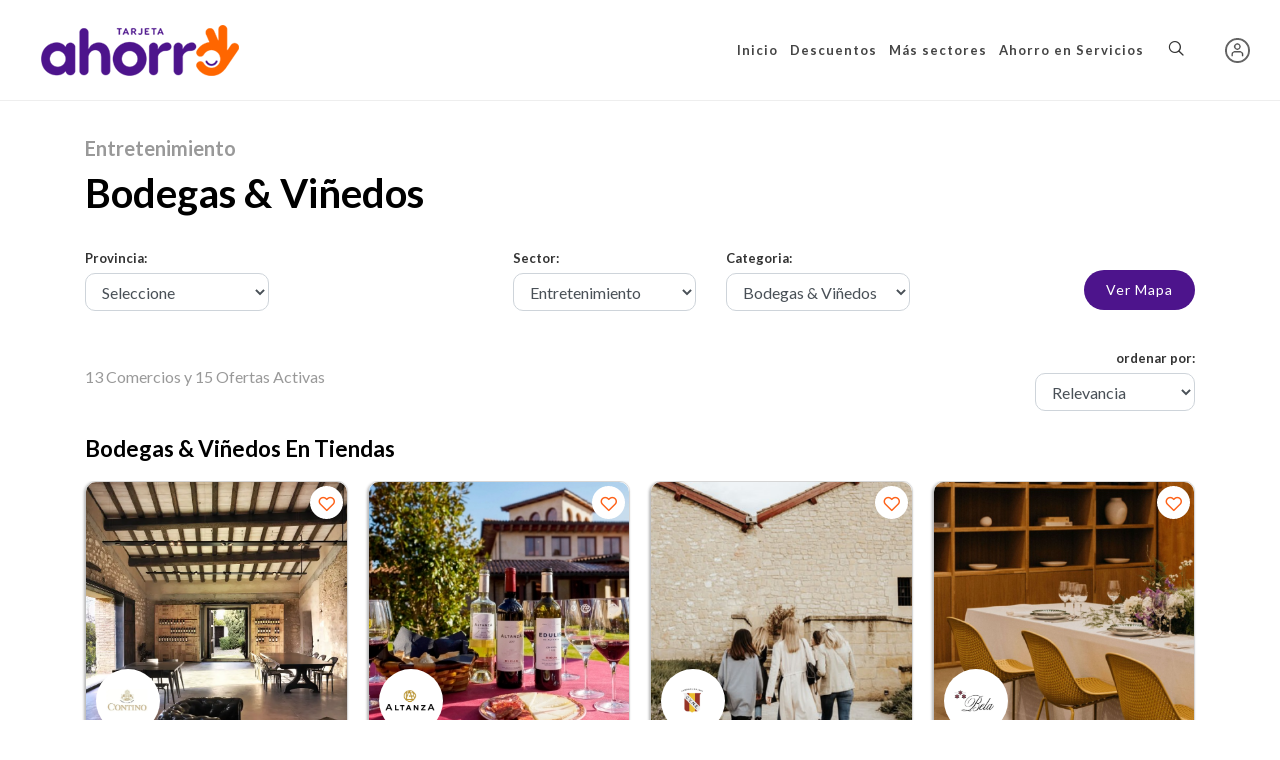

--- FILE ---
content_type: text/html; charset=UTF-8
request_url: https://tarjetaahorro.es/resultado-busqueda.php?id_sector=59&id_categoria=61
body_size: 13507
content:
<!DOCTYPE html>
<html lang="es">
<head>
<meta http-equiv="content-type" content="text/html; charset=utf-8" />
<meta name="author" content="Mariano Bini" />
<link href="https://fonts.googleapis.com/css?family=Lato:300,400,400i,700|Poppins:300,400,500,600,700|PT+Serif:400,400i&display=swap" rel="stylesheet" type="text/css" />
<link rel="stylesheet" href="https://tarjetaahorro.es/css/bootstrap.css" type="text/css" />
<link rel="stylesheet" href="https://tarjetaahorro.es/style.css" type="text/css" />
<link rel="stylesheet" href="https://tarjetaahorro.es/css/swiper.css" type="text/css" />
<link rel="stylesheet" href="https://tarjetaahorro.es/css/dark.css" type="text/css" />
<link rel="stylesheet" href="https://tarjetaahorro.es/css/font-icons.css" type="text/css" />
<link rel="stylesheet" href="https://tarjetaahorro.es/css/animate.css" type="text/css" />
<link rel="stylesheet" href="https://tarjetaahorro.es/css/magnific-popup.css" type="text/css" />
<link rel="stylesheet" href="https://tarjetaahorro.es/css/custom.css?v=222" type="text/css" />
<meta name="viewport" content="width=device-width, initial-scale=1.0, maximum-scale=1.0, user-scalable=no" />

<link rel="apple-touch-icon" href="https://tarjetaahorro.es/fav/apple-icon-57x57.png">

<link rel="icon" type="image/png"  href="https://tarjetaahorro.es/fav/favicon-16x16.png?var=2222">
<meta name="msapplication-TileColor" content="#ffffff">
<meta name="msapplication-TileImage" content="https://tarjetaahorro.es/fav/favicon-16x16.png?var=2222">
<meta name="theme-color" content="#ffffff">

<link rel="shortcut icon" type="image/x-icon" href="https://tarjetaahorro.es/fav/apple-icon-57x57.png?var=2222" />
<link rel="canonical" href="https://tarjetaahorro.es//resultado-busqueda.php?id_sector=59&id_categoria=61" />

<meta name="description" content="Realice un filtro de los comercios y comience a tener grandes descuentos">
<meta name="keywords" content="descuentos, promociones, ahorro, españa, ofertas, cupones, comercios, socios, fidelización, clientes, socios,hoteles, restaurantes, peluquerias ,gimnasios, tiendas, empresas, servicios profesionales, fontaneros, electricistas, tiendas online">
<meta name="author" content="S4BGROUP.COM">
<meta property="og:title" content="Tarjeta Ahorro"/>
<meta property="og:type" content="S4BGROUP.COM"/>
<meta property="og:url" content="/resultado-busqueda.php?id_sector=59&id_categoria=61"/>
<meta property="og:image" content="https://tarjetaahorro.es/fav/icon-ta-compartir.jpg"/>
<meta property="og:description" content="Realice un filtro de los comercios y comience a tener grandes descuentos"/>


<script src='https://www.google.com/recaptcha/api.js'></script>
<style>
	.circulo-letra {
		text-transform: uppercase;
    background-color: #4d148c;
    color: #fff;
    height: 35px;
    width: 35px;
    text-align: center;
    padding-top: 6px;
    border-radius: 30px;
	}
	.capitalize {
		text-transform: capitalize;
	}
	.fuxia {
		color: #4e148c!important;
	}
	.naranja {
		color: #ff6700!important;
	}
	.amarillo {
		color: #FFC56F!important;
	}
	.rojo {
		color: #F90004!important;
	}
	.modal-header {
		color: #fff!important;
		background:#4e148c!important;
	}
	.close {
		color: #fff!important;
	}
	.verde {
		color: #28a745!important;
	}
	.violeta {
		color: #4d148c!important;
	}
	.posicion-circulo {
		position: absolute;
    top: 25px;
    right: 0px
	}
	.posicion-notificacion {
		display: none !important;
	}
	.lineas-2 {
		height: 40px; line-height: 1.1rem;
	}
	
	red-2, a.dropdown-item.red-2 {
	color: red;
	}
	
	.dropdown-item {
    font-size: 12px;
	}
	
	.fs-12 {
		font-size: 12px;
	}

	
	
</style>

<!-- Google Tag Manager -->
<script>(function(w,d,s,l,i){w[l]=w[l]||[];w[l].push({'gtm.start':
new Date().getTime(),event:'gtm.js'});var f=d.getElementsByTagName(s)[0],
j=d.createElement(s),dl=l!='dataLayer'?'&l='+l:'';j.async=true;j.src=
'https://www.googletagmanager.com/gtm.js?id='+i+dl;f.parentNode.insertBefore(j,f);
})(window,document,'script','dataLayer','GTM-5FSSCZ3T');</script>
<!-- End Google Tag Manager --><title>Encuentra en    las mejores ofertas, descuentos, códigos promocionales y cupones para . | Programa Tarjeta Ahorro</title>
	
</head>
<body class="stretched" id="body2">

<!-- Document Wrapper
	============================================= -->
<div id="wrapper" class="clearfix">
<!-- Google Tag Manager (noscript) -->
<noscript><iframe src="https://www.googletagmanager.com/ns.html?id=GTM-5FSSCZ3T"
height="0" width="0" style="display:none;visibility:hidden"></iframe></noscript>
<!-- End Google Tag Manager (noscript) -->
<header id="header" class="full-header">
		<div id="header-wrap">
				<div class="container">
						<div class="header-row" id="header_buscar"> 
								
								<!-- Mobile Device ========= -->
								<div class="col-2 hidden-md hidden-lg">
										<div id="primary-menu-trigger" onClick="estado_menu('principal')">
												<svg class="svg-trigger" viewBox="0 0 100 100">
														<path d="m 30,33 h 40 c 3.722839,0 7.5,3.126468 7.5,8.578427 0,5.451959 -2.727029,8.421573 -7.5,8.421573 h -20"></path>
														<path d="m 30,50 h 40"></path>
														<path d="m 70,67 h -40 c 0,0 -7.5,-0.802118 -7.5,-8.365747 0,-7.563629 7.5,-8.634253 7.5,-8.634253 h 20"></path>
												</svg>
										</div>
								</div>
								<!-- End Mobile Device ========= --> 
								
								<!-- Logo dektop
						============================================= -->
								<div id="logo" class="d-none d-xl-block d-lg-block">
									<a href="https://tarjetaahorro.es/" class="standard-logo" data-dark-logo="https://tarjetaahorro.es/images/logo-dark.png"><img src="https://tarjetaahorro.es/images/logo.png" alt="Tarjeta Ahorro" loading="lazy"></a> <a href="https://tarjetaahorro.es/" class="retina-logo" data-dark-logo="https://tarjetaahorro.es/images/logo@2x.png"><img src="https://tarjetaahorro.es/images/logo@2x.png" alt="Tarjeta Ahorro" loading="lazy"></a>
								</div>
								<!-- #logo end --> 
								
								<!-- Logo tablet
						============================================= -->
								<div id="logo" class="d-none d-md-block d-lg-none" style="margin-left:auto">
									<a href="https://tarjetaahorro.es/" class="standard-logo" data-dark-logo="https://tarjetaahorro.es/images/logo-dark.png"><img src="https://tarjetaahorro.es/images/logo.png" alt="Tarjeta Ahorro" loading="lazy"></a> <a href="https://tarjetaahorro.es/" class="retina-logo" data-dark-logo="https://tarjetaahorro.es/images/logo@2x.png"><img src="https://tarjetaahorro.es/images/logo@2x.png" alt="Tarjeta Ahorro" loading="lazy"></a>
								</div>
								<!-- #logo end -->
								
								<div class="col-8 d-block d-md-none">
										<div id="logo">
											<a href="https://tarjetaahorro.es/" class="standard-logo" data-dark-logo="https://tarjetaahorro.es/images/logo-dark.png"><img src="https://tarjetaahorro.es/images/logo.png" alt="Tarjeta Ahorro" loading="lazy"></a> <a href="https://tarjetaahorro.es/" class="retina-logo" data-dark-logo="https://tarjetaahorro.es/images/logo@2x.png"><img src="https://tarjetaahorro.es/images/logo@2x.png" alt="Tarjeta Ahorro" loading="lazy"></a>
									</div>
								</div>
																<nav id="nav_principal" class="primary-menu style-6 hidden-xs hidden-sm">
										<ul class="menu-container">
												<li class="menu-item d-block d-md-none">
														<form id="widget-subscribe-form2" action="https://tarjetaahorro.es/resultado-busqueda.php" method="get" class="mb-0">
																<div class="input-group mx-auto">
																		<div class="input-group-prepend">
																				<div class="input-group-text"><i class="icon-search2"></i></div>
																		</div>
																		<input type="text" id="buscar2" name="buscar" class="form-control" placeholder="Ingrese su búsqueda" value="" autocomplete="off">
																		<div class="input-group-append">
																				<button class="btn btn-secondary" type="submit">Buscar</button>
																		</div>
																</div>
																																																																																																																<input type="hidden" name="id_categoria" value="61" >																<input type="hidden" name="id_sector" value="59" >														</form>
												</li>
												<li class="menu-item"> <a class="menu-link" href="https://tarjetaahorro.es/">Inicio</a></li>
																								<li class="menu-item"> <a class="menu-link" href="javascript:void('0')">
														<div>Descuentos</div>
														</a>
														<ul class="sub-menu-container">
																<li class="menu-item"> <a class="menu-link" href="https://tarjetaahorro.es/resultado-busqueda.php?f_descuentos=si&f_tienda_fisica=si">
																		<div>En tiendas</div>
																		</a> </li>
																<li class="menu-item"> <a class="menu-link" href="https://tarjetaahorro.es/resultado-busqueda.php?f_descuentos=si&f_tienda_online=si">
																		<div>Online</div>
																		</a> </li>
														</ul>
												</li>
																																			<li class="menu-item"> <a class="menu-link" href="javascript:void('0')"><div>Más sectores</div></a>
																											<ul class="sub-menu-container">
																																<li class="menu-item">
																		<a class="menu-link" href="https://tarjetaahorro.es/resultado-busqueda.php?id_sector=3">
																		<div>Alimentos & Bebidas</div>
																		</a>
																																				<ul class="sub-menu-container">
																																						<li class="menu-item">
																				<a class="menu-link" href="https://tarjetaahorro.es/resultado-busqueda.php?id_sector=3&id_categoria=4"><div class="">Café e Infusiones</div></a>
																			</li>
																																						<li class="menu-item">
																				<a class="menu-link" href="https://tarjetaahorro.es/resultado-busqueda.php?id_sector=3&id_categoria=6"><div class="">Comidas Caseras</div></a>
																			</li>
																																						<li class="menu-item">
																				<a class="menu-link" href="https://tarjetaahorro.es/resultado-busqueda.php?id_sector=3&id_categoria=7"><div class="">Embutidos & Fiambres</div></a>
																			</li>
																																						<li class="menu-item">
																				<a class="menu-link" href="https://tarjetaahorro.es/resultado-busqueda.php?id_sector=3&id_categoria=8"><div class="">Licores & Bebidas</div></a>
																			</li>
																																						<li class="menu-item">
																				<a class="menu-link" href="https://tarjetaahorro.es/resultado-busqueda.php?id_sector=3&id_categoria=11"><div class="">Productos Gourmet</div></a>
																			</li>
																																						<li class="menu-item">
																				<a class="menu-link" href="https://tarjetaahorro.es/resultado-busqueda.php?id_sector=3&id_categoria=13"><div class="">Restaurantes</div></a>
																			</li>
																																					</ul>
																																				</li>
																																<li class="menu-item">
																		<a class="menu-link" href="https://tarjetaahorro.es/resultado-busqueda.php?id_sector=14">
																		<div>Automóviles & Motocicletas </div>
																		</a>
																																				<ul class="sub-menu-container">
																																						<li class="menu-item">
																				<a class="menu-link" href="https://tarjetaahorro.es/resultado-busqueda.php?id_sector=14&id_categoria=17"><div class="">Otros</div></a>
																			</li>
																																						<li class="menu-item">
																				<a class="menu-link" href="https://tarjetaahorro.es/resultado-busqueda.php?id_sector=14&id_categoria=15"><div class="">Repuestos</div></a>
																			</li>
																																					</ul>
																																				</li>
																																<li class="menu-item">
																		<a class="menu-link" href="https://tarjetaahorro.es/resultado-busqueda.php?id_sector=18">
																		<div>Bebes & Chicos</div>
																		</a>
																																				</li>
																																<li class="menu-item">
																		<a class="menu-link" href="https://tarjetaahorro.es/resultado-busqueda.php?id_sector=22">
																		<div>Construcción & Mantenimiento</div>
																		</a>
																																				<ul class="sub-menu-container">
																																						<li class="menu-item">
																				<a class="menu-link" href="https://tarjetaahorro.es/resultado-busqueda.php?id_sector=22&id_categoria=34"><div class="">Otros</div></a>
																			</li>
																																					</ul>
																																				</li>
																																<li class="menu-item">
																		<a class="menu-link" href="https://tarjetaahorro.es/resultado-busqueda.php?id_sector=35">
																		<div>Deportes & Actividades</div>
																		</a>
																																				<ul class="sub-menu-container">
																																						<li class="menu-item">
																				<a class="menu-link" href="https://tarjetaahorro.es/resultado-busqueda.php?id_sector=35&id_categoria=36"><div class="">Academias & Clubes</div></a>
																			</li>
																																						<li class="menu-item">
																				<a class="menu-link" href="https://tarjetaahorro.es/resultado-busqueda.php?id_sector=35&id_categoria=38"><div class="">Deportes Acuáticos</div></a>
																			</li>
																																						<li class="menu-item">
																				<a class="menu-link" href="https://tarjetaahorro.es/resultado-busqueda.php?id_sector=35&id_categoria=45"><div class="">Deportes de Aventura</div></a>
																			</li>
																																						<li class="menu-item">
																				<a class="menu-link" href="https://tarjetaahorro.es/resultado-busqueda.php?id_sector=35&id_categoria=44"><div class="">Deportes de Invierno</div></a>
																			</li>
																																						<li class="menu-item">
																				<a class="menu-link" href="https://tarjetaahorro.es/resultado-busqueda.php?id_sector=35&id_categoria=42"><div class="">Golf</div></a>
																			</li>
																																						<li class="menu-item">
																				<a class="menu-link" href="https://tarjetaahorro.es/resultado-busqueda.php?id_sector=35&id_categoria=281"><div class="">Productos & Accesorios</div></a>
																			</li>
																																					</ul>
																																				</li>
																																<li class="menu-item">
																		<a class="menu-link" href="https://tarjetaahorro.es/resultado-busqueda.php?id_sector=260">
																		<div>E-Learning</div>
																		</a>
																																				<ul class="sub-menu-container">
																																						<li class="menu-item">
																				<a class="menu-link" href="https://tarjetaahorro.es/resultado-busqueda.php?id_sector=260&id_categoria=266"><div class="">Aprende y Emprende</div></a>
																			</li>
																																						<li class="menu-item">
																				<a class="menu-link" href="https://tarjetaahorro.es/resultado-busqueda.php?id_sector=260&id_categoria=272"><div class="">Belleza</div></a>
																			</li>
																																						<li class="menu-item">
																				<a class="menu-link" href="https://tarjetaahorro.es/resultado-busqueda.php?id_sector=260&id_categoria=262"><div class="">Crecimiento Personal</div></a>
																			</li>
																																						<li class="menu-item">
																				<a class="menu-link" href="https://tarjetaahorro.es/resultado-busqueda.php?id_sector=260&id_categoria=261"><div class="">Dieta y Cocina</div></a>
																			</li>
																																						<li class="menu-item">
																				<a class="menu-link" href="https://tarjetaahorro.es/resultado-busqueda.php?id_sector=260&id_categoria=265"><div class="">Economía y Dinero</div></a>
																			</li>
																																						<li class="menu-item">
																				<a class="menu-link" href="https://tarjetaahorro.es/resultado-busqueda.php?id_sector=260&id_categoria=273"><div class="">Idiomas y Materias</div></a>
																			</li>
																																						<li class="menu-item">
																				<a class="menu-link" href="https://tarjetaahorro.es/resultado-busqueda.php?id_sector=260&id_categoria=267"><div class="">Informática</div></a>
																			</li>
																																						<li class="menu-item">
																				<a class="menu-link" href="https://tarjetaahorro.es/resultado-busqueda.php?id_sector=260&id_categoria=275"><div class="">Jardinería</div></a>
																			</li>
																																						<li class="menu-item">
																				<a class="menu-link" href="https://tarjetaahorro.es/resultado-busqueda.php?id_sector=260&id_categoria=274"><div class="">Marketing y Ventas</div></a>
																			</li>
																																						<li class="menu-item">
																				<a class="menu-link" href="https://tarjetaahorro.es/resultado-busqueda.php?id_sector=260&id_categoria=270"><div class="">Mascotas</div></a>
																			</li>
																																						<li class="menu-item">
																				<a class="menu-link" href="https://tarjetaahorro.es/resultado-busqueda.php?id_sector=260&id_categoria=268"><div class="">Música y Cine</div></a>
																			</li>
																																						<li class="menu-item">
																				<a class="menu-link" href="https://tarjetaahorro.es/resultado-busqueda.php?id_sector=260&id_categoria=269"><div class="">Moda y Costura</div></a>
																			</li>
																																						<li class="menu-item">
																				<a class="menu-link" href="https://tarjetaahorro.es/resultado-busqueda.php?id_sector=260&id_categoria=263"><div class="">Redes Sociales</div></a>
																			</li>
																																						<li class="menu-item">
																				<a class="menu-link" href="https://tarjetaahorro.es/resultado-busqueda.php?id_sector=260&id_categoria=264"><div class="">Saber General</div></a>
																			</li>
																																						<li class="menu-item">
																				<a class="menu-link" href="https://tarjetaahorro.es/resultado-busqueda.php?id_sector=260&id_categoria=271"><div class="">Salud y Ejercicios</div></a>
																			</li>
																																					</ul>
																																				</li>
																																<li class="menu-item">
																		<a class="menu-link" href="https://tarjetaahorro.es/resultado-busqueda.php?id_sector=47">
																		<div>Educación</div>
																		</a>
																																				<ul class="sub-menu-container">
																																						<li class="menu-item">
																				<a class="menu-link" href="https://tarjetaahorro.es/resultado-busqueda.php?id_sector=47&id_categoria=49"><div class="">Cursos & Talleres de Formación</div></a>
																			</li>
																																					</ul>
																																				</li>
																																<li class="menu-item">
																		<a class="menu-link" href="https://tarjetaahorro.es/resultado-busqueda.php?id_sector=59">
																		<div>Entretenimiento</div>
																		</a>
																																				<ul class="sub-menu-container">
																																						<li class="menu-item">
																				<a class="menu-link" href="https://tarjetaahorro.es/resultado-busqueda.php?id_sector=59&id_categoria=73"><div class="">Actividades Recreativas</div></a>
																			</li>
																																						<li class="menu-item">
																				<a class="menu-link" href="https://tarjetaahorro.es/resultado-busqueda.php?id_sector=59&id_categoria=60"><div class="">Bares & Tabernas</div></a>
																			</li>
																																						<li class="menu-item">
																				<a class="menu-link" href="https://tarjetaahorro.es/resultado-busqueda.php?id_sector=59&id_categoria=61"><div class="">Bodegas & Viñedos</div></a>
																			</li>
																																						<li class="menu-item">
																				<a class="menu-link" href="https://tarjetaahorro.es/resultado-busqueda.php?id_sector=59&id_categoria=71"><div class="">Cines & Teatros</div></a>
																			</li>
																																						<li class="menu-item">
																				<a class="menu-link" href="https://tarjetaahorro.es/resultado-busqueda.php?id_sector=59&id_categoria=341"><div class="">Espectáculos & Shows en vivo</div></a>
																			</li>
																																						<li class="menu-item">
																				<a class="menu-link" href="https://tarjetaahorro.es/resultado-busqueda.php?id_sector=59&id_categoria=364"><div class="">Excursiones</div></a>
																			</li>
																																						<li class="menu-item">
																				<a class="menu-link" href="https://tarjetaahorro.es/resultado-busqueda.php?id_sector=59&id_categoria=68"><div class="">Museos, Muestras de Arte & Ciencia</div></a>
																			</li>
																																						<li class="menu-item">
																				<a class="menu-link" href="https://tarjetaahorro.es/resultado-busqueda.php?id_sector=59&id_categoria=69"><div class="">Parques & Atracciones </div></a>
																			</li>
																																						<li class="menu-item">
																				<a class="menu-link" href="https://tarjetaahorro.es/resultado-busqueda.php?id_sector=59&id_categoria=70"><div class="">Restaurantes</div></a>
																			</li>
																																						<li class="menu-item">
																				<a class="menu-link" href="https://tarjetaahorro.es/resultado-busqueda.php?id_sector=59&id_categoria=72"><div class="">Venta de Entradas</div></a>
																			</li>
																																					</ul>
																																				</li>
																																<li class="menu-item">
																		<a class="menu-link" href="https://tarjetaahorro.es/resultado-busqueda.php?id_sector=347">
																		<div>Fechas Especiales</div>
																		</a>
																																				</li>
																																<li class="menu-item">
																		<a class="menu-link" href="https://tarjetaahorro.es/resultado-busqueda.php?id_sector=97">
																		<div>Hogar, Mascotas & Accesorios</div>
																		</a>
																																				<ul class="sub-menu-container">
																																						<li class="menu-item">
																				<a class="menu-link" href="https://tarjetaahorro.es/resultado-busqueda.php?id_sector=97&id_categoria=166"><div class="">Baños</div></a>
																			</li>
																																						<li class="menu-item">
																				<a class="menu-link" href="https://tarjetaahorro.es/resultado-busqueda.php?id_sector=97&id_categoria=167"><div class="">Cocina</div></a>
																			</li>
																																						<li class="menu-item">
																				<a class="menu-link" href="https://tarjetaahorro.es/resultado-busqueda.php?id_sector=97&id_categoria=165"><div class="">Diseño & Decoración</div></a>
																			</li>
																																						<li class="menu-item">
																				<a class="menu-link" href="https://tarjetaahorro.es/resultado-busqueda.php?id_sector=97&id_categoria=286"><div class="">Dormitorios</div></a>
																			</li>
																																						<li class="menu-item">
																				<a class="menu-link" href="https://tarjetaahorro.es/resultado-busqueda.php?id_sector=97&id_categoria=401"><div class="">Jardin</div></a>
																			</li>
																																						<li class="menu-item">
																				<a class="menu-link" href="https://tarjetaahorro.es/resultado-busqueda.php?id_sector=97&id_categoria=171"><div class="">Otros</div></a>
																			</li>
																																						<li class="menu-item">
																				<a class="menu-link" href="https://tarjetaahorro.es/resultado-busqueda.php?id_sector=97&id_categoria=326"><div class="">Vivero</div></a>
																			</li>
																																					</ul>
																																				</li>
																																<li class="menu-item">
																		<a class="menu-link" href="https://tarjetaahorro.es/resultado-busqueda.php?id_sector=98">
																		<div>Oficina</div>
																		</a>
																																				</li>
																																<li class="menu-item">
																		<a class="menu-link" href="https://tarjetaahorro.es/resultado-busqueda.php?id_sector=99">
																		<div>Productos & Regalos Especiales</div>
																		</a>
																																				<ul class="sub-menu-container">
																																						<li class="menu-item">
																				<a class="menu-link" href="https://tarjetaahorro.es/resultado-busqueda.php?id_sector=99&id_categoria=236"><div class="">Regalos</div></a>
																			</li>
																																					</ul>
																																				</li>
																																<li class="menu-item">
																		<a class="menu-link" href="https://tarjetaahorro.es/resultado-busqueda.php?id_sector=100">
																		<div>Salud, Belleza & Medicina</div>
																		</a>
																																				<ul class="sub-menu-container">
																																						<li class="menu-item">
																				<a class="menu-link" href="https://tarjetaahorro.es/resultado-busqueda.php?id_sector=100&id_categoria=206"><div class="">Centros de Estética</div></a>
																			</li>
																																						<li class="menu-item">
																				<a class="menu-link" href="https://tarjetaahorro.es/resultado-busqueda.php?id_sector=100&id_categoria=185"><div class="">Centros Medicos</div></a>
																			</li>
																																						<li class="menu-item">
																				<a class="menu-link" href="https://tarjetaahorro.es/resultado-busqueda.php?id_sector=100&id_categoria=207"><div class="">Cuidados Especiales</div></a>
																			</li>
																																						<li class="menu-item">
																				<a class="menu-link" href="https://tarjetaahorro.es/resultado-busqueda.php?id_sector=100&id_categoria=205"><div class="">Laboratorios & Análisis Clínicos</div></a>
																			</li>
																																						<li class="menu-item">
																				<a class="menu-link" href="https://tarjetaahorro.es/resultado-busqueda.php?id_sector=100&id_categoria=204"><div class="">Productos</div></a>
																			</li>
																																					</ul>
																																				</li>
																																<li class="menu-item">
																		<a class="menu-link" href="https://tarjetaahorro.es/resultado-busqueda.php?id_sector=101">
																		<div>Servicios</div>
																		</a>
																																				<ul class="sub-menu-container">
																																						<li class="menu-item">
																				<a class="menu-link" href="https://tarjetaahorro.es/resultado-busqueda.php?id_sector=101&id_categoria=346"><div class="">Almacenamiento</div></a>
																			</li>
																																						<li class="menu-item">
																				<a class="menu-link" href="https://tarjetaahorro.es/resultado-busqueda.php?id_sector=101&id_categoria=128"><div class="">Servicios Esenciales</div></a>
																			</li>
																																					</ul>
																																				</li>
																																<li class="menu-item">
																		<a class="menu-link" href="https://tarjetaahorro.es/resultado-busqueda.php?id_sector=53">
																		<div>Tecnología</div>
																		</a>
																																				<ul class="sub-menu-container">
																																						<li class="menu-item">
																				<a class="menu-link" href="https://tarjetaahorro.es/resultado-busqueda.php?id_sector=53&id_categoria=402"><div class="">Energía Solar</div></a>
																			</li>
																																					</ul>
																																				</li>
																																<li class="menu-item">
																		<a class="menu-link" href="https://tarjetaahorro.es/resultado-busqueda.php?id_sector=103">
																		<div>Transportes</div>
																		</a>
																																				<ul class="sub-menu-container">
																																						<li class="menu-item">
																				<a class="menu-link" href="https://tarjetaahorro.es/resultado-busqueda.php?id_sector=103&id_categoria=117"><div class="">Renta & Alquiler</div></a>
																			</li>
																																						<li class="menu-item">
																				<a class="menu-link" href="https://tarjetaahorro.es/resultado-busqueda.php?id_sector=103&id_categoria=118"><div class="">Servicio de Transporte</div></a>
																			</li>
																																					</ul>
																																				</li>
																																<li class="menu-item">
																		<a class="menu-link" href="https://tarjetaahorro.es/resultado-busqueda.php?id_sector=104">
																		<div>Vestimenta & Accesorios</div>
																		</a>
																																				<ul class="sub-menu-container">
																																						<li class="menu-item">
																				<a class="menu-link" href="https://tarjetaahorro.es/resultado-busqueda.php?id_sector=104&id_categoria=403"><div class="">Calzado</div></a>
																			</li>
																																						<li class="menu-item">
																				<a class="menu-link" href="https://tarjetaahorro.es/resultado-busqueda.php?id_sector=104&id_categoria=109"><div class="">Joyerías</div></a>
																			</li>
																																						<li class="menu-item">
																				<a class="menu-link" href="https://tarjetaahorro.es/resultado-busqueda.php?id_sector=104&id_categoria=276"><div class="">Moda</div></a>
																			</li>
																																						<li class="menu-item">
																				<a class="menu-link" href="https://tarjetaahorro.es/resultado-busqueda.php?id_sector=104&id_categoria=111"><div class="">Relojes</div></a>
																			</li>
																																						<li class="menu-item">
																				<a class="menu-link" href="https://tarjetaahorro.es/resultado-busqueda.php?id_sector=104&id_categoria=114"><div class="">Ropa Deportiva</div></a>
																			</li>
																																						<li class="menu-item">
																				<a class="menu-link" href="https://tarjetaahorro.es/resultado-busqueda.php?id_sector=104&id_categoria=113"><div class="">Ropa Femenina</div></a>
																			</li>
																																						<li class="menu-item">
																				<a class="menu-link" href="https://tarjetaahorro.es/resultado-busqueda.php?id_sector=104&id_categoria=115"><div class="">Ropa Masculina</div></a>
																			</li>
																																					</ul>
																																				</li>
																																<li class="menu-item">
																		<a class="menu-link" href="https://tarjetaahorro.es/resultado-busqueda.php?id_sector=105">
																		<div>Viajes & Vacaciones</div>
																		</a>
																																				<ul class="sub-menu-container">
																																						<li class="menu-item">
																				<a class="menu-link" href="https://tarjetaahorro.es/resultado-busqueda.php?id_sector=105&id_categoria=106"><div class="">Hospedaje</div></a>
																			</li>
																																						<li class="menu-item">
																				<a class="menu-link" href="https://tarjetaahorro.es/resultado-busqueda.php?id_sector=105&id_categoria=108"><div class="">Otros</div></a>
																			</li>
																																						<li class="menu-item">
																				<a class="menu-link" href="https://tarjetaahorro.es/resultado-busqueda.php?id_sector=105&id_categoria=107"><div class="">Turismo</div></a>
																			</li>
																																						<li class="menu-item">
																				<a class="menu-link" href="https://tarjetaahorro.es/resultado-busqueda.php?id_sector=105&id_categoria=282"><div class="">Vuelos & Viajes </div></a>
																			</li>
																																					</ul>
																																				</li>
																														</ul>
												
												</li>
												<li class="menu-item"> <a class="menu-link" href="https://tarjetaahorro.es/servicios-especiales.html">
													<div>Ahorro en Servicios</div>
												</a></li>
																						</ul>
								</nav>
								<div id="top-search" class="header-misc-icon topmargin-xs d-none d-xl-block">
									<a href="#" id="top-search-trigger"><i id="btn_h_2" class="icon-line-search"></i><i class="icon-line-cross"></i></a>
								</div>
								<!-- #top-search end -->
								<form class="top-search-form hidden-xs hidden-sm" action="https://tarjetaahorro.es/resultado-busqueda.php" method="get" id="frm_top_buscador">
										<input type="text" id="buscar" name="buscar" class="form-control" value="" placeholder="Ingrese su búsqueda" autocomplete="off">
																																																																						<input type="hidden" name="id_categoria" value="61" >										<input type="hidden" name="id_sector" value="59" >								</form>								
																																								<div class="col-2 hidden-lg hidden-md hidden-sm posicion-circulo">
										<div id="top-cart" class="header-misc-icon d-sm-block"> <a href="#" id="top-cart-trigger" onClick="estado_menu('socio')"><img src="https://tarjetaahorro.es/images/00/perfil-out.jpg" alt="" style=" height: 25px; margin-top:5px" class="foto-2" loading="lazy"></a>
												<div class="top-cart-content top-links-section-out">
														<div class="nav-home-comercio">
																<div class="row pull-right" style="margin-right:10px">
																		<div class="col-12 link"> <a href="https://tarjetaahorro.es/hazte-socio.html">Registrate</a> </div>
																		<div class="col-12 link"> <a href="https://tarjetaahorro.es/login.html">Iniciar Sesión</a> </div>
																</div>
														</div>
												</div>
										</div>
								</div>
																																																<div class="top-links on-click d-md-none d-lg-block hidden-xs">
										<ul class="top-links-container">
																								<li class="top-links-item top-home-comercio"> <a href="#" class=""> <img src="https://tarjetaahorro.es/images/00/perfil-out.jpg" class="foto-2" style="height:25px" loading="lazy"></a>
														<div class="top-links-section nav-home-comercio top-links-section-out">
																<div class="row pull-right">
																		<div class="col-12 link"> <a href="https://tarjetaahorro.es/hazte-socio.html">Registrate</a> </div>
																		<div class="col-12 link"> <a href="https://tarjetaahorro.es/login.html">Iniciar Sesión</a> </div>
																</div>
														</div>
												</li>
																								
																																																										</ul>
								</div>
																															
						</div>
				</div>
		</div>
		<div class="header-wrap-clone"></div>
</header>
<!-- #header end --><!-- Content
		============================================= -->
<section id="content">
<div class="content-wrap">
		<div class="container clearfix topmargin-sm">
				<div class="row gutter-40 col-mb-80"> 
						<!-- Post Content
						============================================= -->
						<div class="col-lg-12 order-lg-last">
							<div class="toggle d-xl-none d-lg-none" style="background:#f5f5f5; padding:10px; border-radius: 5px;">
										<div class="toggle-header">
												<div class="toggle-icon" style="font-size:1.5rem; margin-top:5px"> <i class="toggle-closed icon-line-align-justify"></i> <i class="toggle-open icon-line-align-justify"></i>
												</div>
												<div class="toggle-title" style="padding-top:5px; padding-left:10px">
														<div class=" pull-right">
																														<a href="resultado-busqueda.php?id_sector=59&id_categoria=61&ordenar=relevancia&pagina=1&vista=mapa" class="button button-circle button-teal">Ver Mapa</a>
																												</div>
												</div>
										</div>
										<div class="toggle-content" style="display: none; background: #f5f5f5;">
												<div class="widget widget_links clearfix">
														<div class="topmargin-xs">
														 <form class="row" action="resultado-busqueda.php#page-title" method="get" id="frm_buscar_1">															
																													<div class="col-md-3 mapa-select ">
																																<label for="template-contactform-service">Provincia:</label>
																<select class="form-control" name="id_provincia" onChange="enviar_frm('1')" >
																		<option value=""  selected="selected"  >Seleccione</option>
																																				<option value="30" >A Coruña</option>
																																						<option value="6" >Alava</option>
																																						<option value="13" >Barcelona</option>
																																						<option value="14" >Burgos</option>
																																						<option value="15" >Cáceres</option>
																																						<option value="26" >Huelva</option>
																																						<option value="31" >La Rioja</option>
																																			</select>
																														</div>
														<div class="col-md-3 mapa-select">
																														</div>
														<div class="col-md-3 mapa-select ">
																<label for="template-contactform-service">Sector:</label>
																<select class="form-control" name="id_sector" onChange="enviar_frm('1')">
																	<option value="" >Seleccione</option>
																																	<option value="3" >Alimentos & Bebidas</option>
																																		<option value="35" >Deportes & Actividades</option>
																																		<option value="47" >Educación</option>
																																		<option value="59"  selected="selected"  >Entretenimiento</option>
																																		<option value="98" >Oficina</option>
																																		<option value="100" >Salud, Belleza & Medicina</option>
																																		<option value="101" >Servicios</option>
																																		<option value="105" >Viajes & Vacaciones</option>
																																	</select>
														</div>
														<div class="col-md-3 col-12 mapa-select">
																															<label for="template-contactform-service">Categoria:</label>
																<select class="form-control" name="id_categoria" onChange="enviar_frm('1')">
																		<option value="" >Seleccione</option>
																																					<option value="73" >Actividades Recreativas</option>
																																						<option value="60" >Bares & Tabernas</option>
																																						<option value="61"  selected="selected"  >Bodegas & Viñedos</option>
																																						<option value="71" >Cines & Teatros</option>
																																						<option value="341" >Espectáculos & Shows en vivo</option>
																																						<option value="364" >Excursiones</option>
																																						<option value="68" >Museos, Muestras de Arte & Ciencia</option>
																																						<option value="69" >Parques & Atracciones </option>
																																						<option value="70" >Restaurantes</option>
																																						<option value="72" >Venta de Entradas</option>
																																					
																</select>
																													</div>
														<div class="col-md-2 col-6 mapa-select">
																														</div>
														<div class="col-12"></div>
														<input type="hidden" name="vista" value="lista">
														<input type="hidden" name="ordenar" id="ordenar" value="relevancia">	 
														<input type="hidden" name="buscar" value="">
														<input type="hidden" name="f_tienda_fisica" value="">	 
														<input type="hidden" name="f_tienda_online" value="">	 	 														
																												</form>
														</div>
																										</div>
										</div>
								</div>
								<section id="page-title-nueva-2" style="background-color: #fff; border-color: #fff; padding: 0">
										<div class="clearfix">
												<h1 class="resultado-busqueda-new">												
													Entretenimiento<br><span>Bodegas & Viñedos</span><br>
													 	
												</h1>												
									</div>
								</section>
								<div class="hidden-xs hidden-sm hidden-md">
									<div class="row">
										<div class="col-md-9">
												<div class="">
													<form class="row" action="resultado-busqueda.php#page-title" method="get" id="frm_buscar_2">
																												<div class="col-md-3 mapa-select ">
																																<label for="template-contactform-service">Provincia:</label>
																<select class="form-control" name="id_provincia" onChange="enviar_frm('2')" >
																		<option value=""  selected="selected"  >Seleccione</option>
																																				<option value="30" >A Coruña</option>
																																						<option value="6" >Alava</option>
																																						<option value="13" >Barcelona</option>
																																						<option value="14" >Burgos</option>
																																						<option value="15" >Cáceres</option>
																																						<option value="26" >Huelva</option>
																																						<option value="31" >La Rioja</option>
																																			</select>
																														</div>
														<div class="col-md-3 mapa-select">
																														</div>
														<div class="col-md-3 mapa-select ">
																<label for="template-contactform-service">Sector:</label>
																<select class="form-control" name="id_sector" onChange="enviar_frm('2')">
																	<option value="" >Seleccione</option>
																																	<option value="3" >Alimentos & Bebidas</option>
																																		<option value="35" >Deportes & Actividades</option>
																																		<option value="47" >Educación</option>
																																		<option value="59"  selected="selected"  >Entretenimiento</option>
																																		<option value="98" >Oficina</option>
																																		<option value="100" >Salud, Belleza & Medicina</option>
																																		<option value="101" >Servicios</option>
																																		<option value="105" >Viajes & Vacaciones</option>
																																	</select>
														</div>
														<div class="col-md-3 col-12 mapa-select">
																															<label for="template-contactform-service">Categoria:</label>
																<select class="form-control" name="id_categoria" onChange="enviar_frm('2')">
																		<option value="" >Seleccione</option>
																																					<option value="73" >Actividades Recreativas</option>
																																						<option value="60" >Bares & Tabernas</option>
																																						<option value="61"  selected="selected"  >Bodegas & Viñedos</option>
																																						<option value="71" >Cines & Teatros</option>
																																						<option value="341" >Espectáculos & Shows en vivo</option>
																																						<option value="364" >Excursiones</option>
																																						<option value="68" >Museos, Muestras de Arte & Ciencia</option>
																																						<option value="69" >Parques & Atracciones </option>
																																						<option value="70" >Restaurantes</option>
																																						<option value="72" >Venta de Entradas</option>
																																					
																</select>
																													</div>
														<div class="col-md-2 col-6 mapa-select">
																														</div>
														<div class="col-12"></div>
														<input type="hidden" name="vista" value="lista">
														<input type="hidden" name="ordenar" id="ordenar" value="relevancia">	 
														<input type="hidden" name="buscar" value="">
														<input type="hidden" name="f_tienda_fisica" value="">	 
														<input type="hidden" name="f_tienda_online" value="">	 	 														
																												<input type="hidden" name="vista" value="lista">
														<input type="hidden" name="buscar" value="">							
													</form>	
												</div>
										</div>										
										<div class="col-md-1 col-12 pull-right">
																																</div>									 
										<div class="col-md-2 pull-right hidden-xs" style="margin-top:1.7rem">
																							<div class="mapa-last---"><a href="resultado-busqueda.php?id_sector=59&id_categoria=61&ordenar=relevancia&pagina=1&vista=mapa" class="button button-circle button-teal" >Ver Mapa</a></div>
																					</div>
									</div>
								</div>
							<div class="row mb-3">
								<div class="col-md-10 col-6">
									<p class="color-999" style="margin-bottom: 0px; margin-top: 21px">13 Comercios y 15 Ofertas Activas</p>
								</div>	
								<div class="col-md-2 col-6 mapa-select text-right">
												<label for="template-contactform-service">ordenar por:</label>
												<select class="form-control" name="ordenar2" id="ordenar2" onChange="enviar_frm('1')">
													<option value=""  >Seleccione</option>
																										<option value="relevancia"  selected="selected"  >Relevancia</option>
													<option value="cashback" >Mayor Descuento</option>
													<option value="nuevos" >Recien incorporados</option>
													<option value="recomendacion" >Recomendación Socios</option>
																										<option value="nombre_comercio" >Alfabeticamente</option>
													</select>
								</div>
							</div>
							<div id="resultados" style="display: none">								
																													<div class="fancy-title mt-3">
										<h3>Bodegas & Viñedos En Tiendas</h3>
								</div>
								<!-- Portfolio Items
							============================================= -->
								<div id="portfolio" class="portfolio row grid-container gutter-20" data-layout="fitRows"> 
																				<article class="portfolio-item col-lg-3 col-md-4 col-sm-6 col-6">
												<!-- Grid Inner: Start -->
												<div class="listado-cashback">
													
													<div class="product">
																												<!-- fildelizacion -->
														<div class="product-image product-image-blanco">
															<a href="https://tarjetaahorro.es/comercio/1348-bodega-vinedos-del-contino.html"><img class="imagen-100" src="https://tarjetaahorro.es/img/comercios/mascara.png" style="background: #fff url('https://tarjetaahorro.es/img/promociones/chicas/3867-1.ebp') no-repeat center center; background-size: cover;" alt="Bodega Viñedos del Contino" loading="lazy"></a>
																<div class="sale-flash badge badge-light p-2">
																		<a href="javascript:void(0);" onClick="agregar_favoritos('1348_88059')" class="media-2" data-toggle="tooltip" data-placement="left"  title="Agregar a Favoritos"><i class="icon-line-heart" id="corazon_1348_88059"></i></a>																</div>
																														<div class="logo-thumb"><a href="https://tarjetaahorro.es/comercio/1348-bodega-vinedos-del-contino.html"><img src="https://tarjetaahorro.es/img/comercios/chicas/1348-1.webp" loading="lazy"></a></div>
																													</div>
																												<div class="product-desc row">
															<div class="col-md-12 col-12">
																<div class="tiendas-logo-small" style="min-height: 40px">Bodega Viñedos del Contino</div>
																<div class="product-price">10% de Descuento</div>
															</div>
															<div class="col-md-12 col-12" style="min-height: 51px; font-size: 13px">											
															Visita y degustación en la Bodega Viñedos del Contino															</div>
																												</div>
												</div>
										</article>
																				<article class="portfolio-item col-lg-3 col-md-4 col-sm-6 col-6">
												<!-- Grid Inner: Start -->
												<div class="listado-cashback">
													
													<div class="product">
																												<!-- fildelizacion -->
														<div class="product-image product-image-blanco">
															<a href="https://tarjetaahorro.es/comercio/1172-bodegas-altanza.html"><img class="imagen-100" src="https://tarjetaahorro.es/img/comercios/mascara.png" style="background: #fff url('https://tarjetaahorro.es/img/promociones/chicas/3581-1.jpg') no-repeat center center; background-size: cover;" alt="Bodegas Altanza" loading="lazy"></a>
																<div class="sale-flash badge badge-light p-2">
																		<a href="javascript:void(0);" onClick="agregar_favoritos('1172_51253')" class="media-2" data-toggle="tooltip" data-placement="left"  title="Agregar a Favoritos"><i class="icon-line-heart" id="corazon_1172_51253"></i></a>																</div>
																														<div class="logo-thumb"><a href="https://tarjetaahorro.es/comercio/1172-bodegas-altanza.html"><img src="https://tarjetaahorro.es/img/comercios/chicas/1172-1.webp" loading="lazy"></a></div>
																													</div>
																												<div class="product-desc row">
															<div class="col-md-12 col-12">
																<div class="tiendas-logo-small" style="min-height: 40px">Bodegas Altanza</div>
																<div class="product-price">10% de Descuento</div>
															</div>
															<div class="col-md-12 col-12" style="min-height: 51px; font-size: 13px">											
															Visita guiada por las instalaciones de las Bodegas Altanza															</div>
																												</div>
												</div>
										</article>
																				<article class="portfolio-item col-lg-3 col-md-4 col-sm-6 col-6">
												<!-- Grid Inner: Start -->
												<div class="listado-cashback">
													
													<div class="product">
																												<!-- fildelizacion -->
														<div class="product-image product-image-blanco">
															<a href="https://tarjetaahorro.es/comercio/1168-bodega-cvne-la-rioja.html"><img class="imagen-100" src="https://tarjetaahorro.es/img/comercios/mascara.png" style="background: #fff url('https://tarjetaahorro.es/img/promociones/chicas/3572-1.png') no-repeat center center; background-size: cover;" alt="Bodega CVNE (La Rioja)" loading="lazy"></a>
																<div class="sale-flash badge badge-light p-2">
																		<a href="javascript:void(0);" onClick="agregar_favoritos('1168_40865')" class="media-2" data-toggle="tooltip" data-placement="left"  title="Agregar a Favoritos"><i class="icon-line-heart" id="corazon_1168_40865"></i></a>																</div>
																														<div class="logo-thumb"><a href="https://tarjetaahorro.es/comercio/1168-bodega-cvne-la-rioja.html"><img src="https://tarjetaahorro.es/img/comercios/chicas/1168-1.webp" loading="lazy"></a></div>
																													</div>
																												<div class="product-desc row">
															<div class="col-md-12 col-12">
																<div class="tiendas-logo-small" style="min-height: 40px">Bodega CVNE (La Rioja)</div>
																<div class="product-price">10% de Descuento</div>
															</div>
															<div class="col-md-12 col-12" style="min-height: 51px; font-size: 13px">											
															Visita y recorrido por la Bodega															</div>
																												</div>
												</div>
										</article>
																				<article class="portfolio-item col-lg-3 col-md-4 col-sm-6 col-6">
												<!-- Grid Inner: Start -->
												<div class="listado-cashback">
													
													<div class="product">
																												<!-- fildelizacion -->
														<div class="product-image product-image-blanco">
															<a href="https://tarjetaahorro.es/comercio/1167-bodega-bela-villalba-de-duero-burgos.html"><img class="imagen-100" src="https://tarjetaahorro.es/img/comercios/mascara.png" style="background: #fff url('https://tarjetaahorro.es/img/promociones/chicas/3571-1.png') no-repeat center center; background-size: cover;" alt="Bodega Bela - Villalba de Duero (Burgos)" loading="lazy"></a>
																<div class="sale-flash badge badge-light p-2">
																		<a href="javascript:void(0);" onClick="agregar_favoritos('1167_70779')" class="media-2" data-toggle="tooltip" data-placement="left"  title="Agregar a Favoritos"><i class="icon-line-heart" id="corazon_1167_70779"></i></a>																</div>
																														<div class="logo-thumb"><a href="https://tarjetaahorro.es/comercio/1167-bodega-bela-villalba-de-duero-burgos.html"><img src="https://tarjetaahorro.es/img/comercios/chicas/1167-1.webp" loading="lazy"></a></div>
																													</div>
																												<div class="product-desc row">
															<div class="col-md-12 col-12">
																<div class="tiendas-logo-small" style="min-height: 40px">Bodega Bela - Villalba de Duero (Burgos)</div>
																<div class="product-price">10% de Descuento</div>
															</div>
															<div class="col-md-12 col-12" style="min-height: 51px; font-size: 13px">											
															Experiencia Gastronómica															</div>
																												</div>
												</div>
										</article>
																				<article class="portfolio-item col-lg-3 col-md-4 col-sm-6 col-6">
												<!-- Grid Inner: Start -->
												<div class="listado-cashback">
													
													<div class="product">
																												<!-- fildelizacion -->
														<div class="product-image product-image-blanco">
															<a href="https://tarjetaahorro.es/comercio/1167-bodega-bela-villalba-de-duero-burgos.html"><img class="imagen-100" src="https://tarjetaahorro.es/img/comercios/mascara.png" style="background: #fff url('https://tarjetaahorro.es/img/promociones/chicas/3570-1.png') no-repeat center center; background-size: cover;" alt="Bodega Bela - Villalba de Duero (Burgos)" loading="lazy"></a>
																<div class="sale-flash badge badge-light p-2">
																		<a href="javascript:void(0);" onClick="agregar_favoritos('1167_85467')" class="media-2" data-toggle="tooltip" data-placement="left"  title="Agregar a Favoritos"><i class="icon-line-heart" id="corazon_1167_85467"></i></a>																</div>
																														<div class="logo-thumb"><a href="https://tarjetaahorro.es/comercio/1167-bodega-bela-villalba-de-duero-burgos.html"><img src="https://tarjetaahorro.es/img/comercios/chicas/1167-1.webp" loading="lazy"></a></div>
																													</div>
																												<div class="product-desc row">
															<div class="col-md-12 col-12">
																<div class="tiendas-logo-small" style="min-height: 40px">Bodega Bela - Villalba de Duero (Burgos)</div>
																<div class="product-price">10% de Descuento</div>
															</div>
															<div class="col-md-12 col-12" style="min-height: 51px; font-size: 13px">											
															Visita al Atardecer															</div>
																												</div>
												</div>
										</article>
																				<article class="portfolio-item col-lg-3 col-md-4 col-sm-6 col-6">
												<!-- Grid Inner: Start -->
												<div class="listado-cashback">
													
													<div class="product">
																												<!-- fildelizacion -->
														<div class="product-image product-image-blanco">
															<a href="https://tarjetaahorro.es/comercio/1167-bodega-bela-villalba-de-duero-burgos.html"><img class="imagen-100" src="https://tarjetaahorro.es/img/comercios/mascara.png" style="background: #fff url('https://tarjetaahorro.es/img/promociones/chicas/3569-1.png') no-repeat center center; background-size: cover;" alt="Bodega Bela - Villalba de Duero (Burgos)" loading="lazy"></a>
																<div class="sale-flash badge badge-light p-2">
																		<a href="javascript:void(0);" onClick="agregar_favoritos('1167_78556')" class="media-2" data-toggle="tooltip" data-placement="left"  title="Agregar a Favoritos"><i class="icon-line-heart" id="corazon_1167_78556"></i></a>																</div>
																														<div class="logo-thumb"><a href="https://tarjetaahorro.es/comercio/1167-bodega-bela-villalba-de-duero-burgos.html"><img src="https://tarjetaahorro.es/img/comercios/chicas/1167-1.webp" loading="lazy"></a></div>
																													</div>
																												<div class="product-desc row">
															<div class="col-md-12 col-12">
																<div class="tiendas-logo-small" style="min-height: 40px">Bodega Bela - Villalba de Duero (Burgos)</div>
																<div class="product-price">10% de Descuento</div>
															</div>
															<div class="col-md-12 col-12" style="min-height: 51px; font-size: 13px">											
															Visita Bela Primordial															</div>
																												</div>
												</div>
										</article>
																				<article class="portfolio-item col-lg-3 col-md-4 col-sm-6 col-6">
												<!-- Grid Inner: Start -->
												<div class="listado-cashback">
													
													<div class="product">
																												<!-- fildelizacion -->
														<div class="product-image product-image-blanco">
															<a href="https://tarjetaahorro.es/comercio/1165-bodega-vina-real-lava.html"><img class="imagen-100" src="https://tarjetaahorro.es/img/comercios/mascara.png" style="background: #fff url('https://tarjetaahorro.es/img/promociones/chicas/3565-1.png') no-repeat center center; background-size: cover;" alt="Bodega Viña Real (Àlava)" loading="lazy"></a>
																<div class="sale-flash badge badge-light p-2">
																		<a href="javascript:void(0);" onClick="agregar_favoritos('1165_67811')" class="media-2" data-toggle="tooltip" data-placement="left"  title="Agregar a Favoritos"><i class="icon-line-heart" id="corazon_1165_67811"></i></a>																</div>
																														<div class="logo-thumb"><a href="https://tarjetaahorro.es/comercio/1165-bodega-vina-real-lava.html"><img src="https://tarjetaahorro.es/img/comercios/chicas/1165-1.webp" loading="lazy"></a></div>
																													</div>
																												<div class="product-desc row">
															<div class="col-md-12 col-12">
																<div class="tiendas-logo-small" style="min-height: 40px">Bodega Viña Real (Àlava)</div>
																<div class="product-price">10% de Descuento</div>
															</div>
															<div class="col-md-12 col-12" style="min-height: 51px; font-size: 13px">											
															Visita Guiada Viña Real.															</div>
																												</div>
												</div>
										</article>
																				<article class="portfolio-item col-lg-3 col-md-4 col-sm-6 col-6">
												<!-- Grid Inner: Start -->
												<div class="listado-cashback">
													
													<div class="product">
																												<!-- fildelizacion -->
														<div class="product-image product-image-blanco">
															<a href="https://tarjetaahorro.es/comercio/588-bodega-arizcuren.html"><img class="imagen-100" src="https://tarjetaahorro.es/img/comercios/mascara.png" style="background: #fff url('https://tarjetaahorro.es/img/promociones/chicas/2388-1.jpg') no-repeat center center; background-size: cover;" alt="Bodega Arizcuren" loading="lazy"></a>
																<div class="sale-flash badge badge-light p-2">
																		<a href="javascript:void(0);" onClick="agregar_favoritos('588_46878')" class="media-2" data-toggle="tooltip" data-placement="left"  title="Agregar a Favoritos"><i class="icon-line-heart" id="corazon_588_46878"></i></a>																</div>
																														<div class="logo-thumb"><a href="https://tarjetaahorro.es/comercio/588-bodega-arizcuren.html"><img src="https://tarjetaahorro.es/img/comercios/chicas/588-1.webp" loading="lazy"></a></div>
																													</div>
																												<div class="product-desc row">
															<div class="col-md-12 col-12">
																<div class="tiendas-logo-small" style="min-height: 40px">Bodega Arizcuren</div>
																<div class="product-price">10% de Descuento</div>
															</div>
															<div class="col-md-12 col-12" style="min-height: 51px; font-size: 13px">											
															Entradas a la Bodega															</div>
																												</div>
												</div>
										</article>
																				<article class="portfolio-item col-lg-3 col-md-4 col-sm-6 col-6">
												<!-- Grid Inner: Start -->
												<div class="listado-cashback">
													
													<div class="product">
																												<!-- fildelizacion -->
														<div class="product-image product-image-blanco">
															<a href="https://tarjetaahorro.es/comercio/1489-bodegas-lozano.html"><img class="imagen-100" src="https://tarjetaahorro.es/img/comercios/mascara.png" style="background: #fff url('https://tarjetaahorro.es/img/promociones/chicas/4103-1.webp') no-repeat center center; background-size: cover;" alt="Bodegas Lozano" loading="lazy"></a>
																<div class="sale-flash badge badge-light p-2">
																		<a href="javascript:void(0);" onClick="agregar_favoritos('1489_84497')" class="media-2" data-toggle="tooltip" data-placement="left"  title="Agregar a Favoritos"><i class="icon-line-heart" id="corazon_1489_84497"></i></a>																</div>
																														<div class="logo-thumb"><a href="https://tarjetaahorro.es/comercio/1489-bodegas-lozano.html"><img src="https://tarjetaahorro.es/img/comercios/chicas/1489-1.webp" loading="lazy"></a></div>
																													</div>
																												<div class="product-desc row">
															<div class="col-md-12 col-12">
																<div class="tiendas-logo-small" style="min-height: 40px">Bodegas Lozano</div>
																<div class="product-price">5% de Descuento</div>
															</div>
															<div class="col-md-12 col-12" style="min-height: 51px; font-size: 13px">											
															Bienvenidos a Bodegas Lozano															</div>
																												</div>
												</div>
										</article>
																				<article class="portfolio-item col-lg-3 col-md-4 col-sm-6 col-6">
												<!-- Grid Inner: Start -->
												<div class="listado-cashback">
													
													<div class="product">
																												<!-- fildelizacion -->
														<div class="product-image product-image-blanco">
															<a href="https://tarjetaahorro.es/comercio/200-mega-mundo-estrella-galicia.html"><img class="imagen-100" src="https://tarjetaahorro.es/img/comercios/mascara.png" style="background: #fff url('https://tarjetaahorro.es/img/promociones/chicas/3856-1.ebp') no-repeat center center; background-size: cover;" alt="Mega - Mundo Estrella Galicia" loading="lazy"></a>
																<div class="sale-flash badge badge-light p-2">
																		<a href="javascript:void(0);" onClick="agregar_favoritos('200_52465')" class="media-2" data-toggle="tooltip" data-placement="left"  title="Agregar a Favoritos"><i class="icon-line-heart" id="corazon_200_52465"></i></a>																</div>
																														<div class="logo-thumb"><a href="https://tarjetaahorro.es/comercio/200-mega-mundo-estrella-galicia.html"><img src="https://tarjetaahorro.es/img/comercios/chicas/200-1.webp" loading="lazy"></a></div>
																													</div>
																												<div class="product-desc row">
															<div class="col-md-12 col-12">
																<div class="tiendas-logo-small" style="min-height: 40px">Mega - Mundo Estrella Galicia</div>
																<div class="product-price">5% de Descuento</div>
															</div>
															<div class="col-md-12 col-12" style="min-height: 51px; font-size: 13px">											
															Visita Guiada con Tiraje y Maridaje															</div>
																												</div>
												</div>
										</article>
																				<article class="portfolio-item col-lg-3 col-md-4 col-sm-6 col-6">
												<!-- Grid Inner: Start -->
												<div class="listado-cashback">
													
													<div class="product">
																												<!-- fildelizacion -->
														<div class="product-image product-image-blanco">
															<a href="https://tarjetaahorro.es/comercio/722-ruta-del-jamon-de-jabugo.html"><img class="imagen-100" src="https://tarjetaahorro.es/img/comercios/mascara.png" style="background: #fff url('https://tarjetaahorro.es/img/promociones/chicas/2656-1.jpg') no-repeat center center; background-size: cover;" alt="Ruta del Jamón de Jabugo" loading="lazy"></a>
																<div class="sale-flash badge badge-light p-2">
																		<a href="javascript:void(0);" onClick="agregar_favoritos('722_14995')" class="media-2" data-toggle="tooltip" data-placement="left"  title="Agregar a Favoritos"><i class="icon-line-heart" id="corazon_722_14995"></i></a>																</div>
																														<div class="logo-thumb"><a href="https://tarjetaahorro.es/comercio/722-ruta-del-jamon-de-jabugo.html"><img src="https://tarjetaahorro.es/img/comercios/chicas/722-1.webp" loading="lazy"></a></div>
																													</div>
																												<div class="product-desc row">
															<div class="col-md-12 col-12">
																<div class="tiendas-logo-small" style="min-height: 40px">Ruta del Jamón de Jabugo</div>
																<div class="product-price">5% de Descuento</div>
															</div>
															<div class="col-md-12 col-12" style="min-height: 51px; font-size: 13px">											
															Ruta del Jamón: Visita y Degustación															</div>
																												</div>
												</div>
										</article>
																				<article class="portfolio-item col-lg-3 col-md-4 col-sm-6 col-6">
												<!-- Grid Inner: Start -->
												<div class="listado-cashback">
													
													<div class="product">
																												<!-- fildelizacion -->
														<div class="product-image product-image-blanco">
															<a href="https://tarjetaahorro.es/comercio/702-bodegas-habla.html"><img class="imagen-100" src="https://tarjetaahorro.es/img/comercios/mascara.png" style="background: #fff url('https://tarjetaahorro.es/img/promociones/chicas/2613-1.jpg') no-repeat center center; background-size: cover;" alt="Bodegas Habla" loading="lazy"></a>
																<div class="sale-flash badge badge-light p-2">
																		<a href="javascript:void(0);" onClick="agregar_favoritos('702_74949')" class="media-2" data-toggle="tooltip" data-placement="left"  title="Agregar a Favoritos"><i class="icon-line-heart" id="corazon_702_74949"></i></a>																</div>
																														<div class="logo-thumb"><a href="https://tarjetaahorro.es/comercio/702-bodegas-habla.html"><img src="https://tarjetaahorro.es/img/comercios/chicas/702-1.webp" loading="lazy"></a></div>
																													</div>
																												<div class="product-desc row">
															<div class="col-md-12 col-12">
																<div class="tiendas-logo-small" style="min-height: 40px">Bodegas Habla</div>
																<div class="product-price">5% de Descuento</div>
															</div>
															<div class="col-md-12 col-12" style="min-height: 51px; font-size: 13px">											
															Recorrido & Cata de Vinos															</div>
																												</div>
												</div>
										</article>
																				<article class="portfolio-item col-lg-3 col-md-4 col-sm-6 col-6">
												<!-- Grid Inner: Start -->
												<div class="listado-cashback">
													
													<div class="product">
																												<!-- fildelizacion -->
														<div class="product-image product-image-blanco">
															<a href="https://tarjetaahorro.es/comercio/507-bodega-finca-valpiedra.html"><img class="imagen-100" src="https://tarjetaahorro.es/img/comercios/mascara.png" style="background: #fff url('https://tarjetaahorro.es/img/promociones/chicas/2265-1.jpg') no-repeat center center; background-size: cover;" alt="Bodega Finca Valpiedra" loading="lazy"></a>
																<div class="sale-flash badge badge-light p-2">
																		<a href="javascript:void(0);" onClick="agregar_favoritos('507_20318')" class="media-2" data-toggle="tooltip" data-placement="left"  title="Agregar a Favoritos"><i class="icon-line-heart" id="corazon_507_20318"></i></a>																</div>
																														<div class="logo-thumb"><a href="https://tarjetaahorro.es/comercio/507-bodega-finca-valpiedra.html"><img src="https://tarjetaahorro.es/img/comercios/chicas/507-1.webp" loading="lazy"></a></div>
																													</div>
																												<div class="product-desc row">
															<div class="col-md-12 col-12">
																<div class="tiendas-logo-small" style="min-height: 40px">Bodega Finca Valpiedra</div>
																<div class="product-price">5% de Descuento</div>
															</div>
															<div class="col-md-12 col-12" style="min-height: 51px; font-size: 13px">											
															Visita + Cata de Vino															</div>
																												</div>
												</div>
										</article>
																				<article class="portfolio-item col-lg-3 col-md-4 col-sm-6 col-6">
												<!-- Grid Inner: Start -->
												<div class="listado-cashback">
													
													<div class="product">
																												<!-- fildelizacion -->
														<div class="product-image product-image-blanco">
															<a href="https://tarjetaahorro.es/comercio/496-bodega-otazu.html"><img class="imagen-100" src="https://tarjetaahorro.es/img/comercios/mascara.png" style="background: #fff url('https://tarjetaahorro.es/img/promociones/chicas/2247-1.jpg') no-repeat center center; background-size: cover;" alt="Bodega Otazu" loading="lazy"></a>
																<div class="sale-flash badge badge-light p-2">
																		<a href="javascript:void(0);" onClick="agregar_favoritos('496_94134')" class="media-2" data-toggle="tooltip" data-placement="left"  title="Agregar a Favoritos"><i class="icon-line-heart" id="corazon_496_94134"></i></a>																</div>
																														<div class="logo-thumb"><a href="https://tarjetaahorro.es/comercio/496-bodega-otazu.html"><img src="https://tarjetaahorro.es/img/comercios/chicas/496-1.webp" loading="lazy"></a></div>
																													</div>
																												<div class="product-desc row">
															<div class="col-md-12 col-12">
																<div class="tiendas-logo-small" style="min-height: 40px">Bodega Otazu</div>
																<div class="product-price">5% de Descuento</div>
															</div>
															<div class="col-md-12 col-12" style="min-height: 51px; font-size: 13px">											
															Visita + Cata															</div>
																												</div>
												</div>
										</article>
																				<article class="portfolio-item col-lg-3 col-md-4 col-sm-6 col-6">
												<!-- Grid Inner: Start -->
												<div class="listado-cashback">
													
													<div class="product">
																												<!-- fildelizacion -->
														<div class="product-image product-image-blanco">
															<a href="https://tarjetaahorro.es/comercio/188-bodegas-codorniu.html"><img class="imagen-100" src="https://tarjetaahorro.es/img/comercios/mascara.png" style="background: #fff url('https://tarjetaahorro.es/img/promociones/chicas/959-1.jpg') no-repeat center center; background-size: cover;" alt="Bodegas Codorníu" loading="lazy"></a>
																<div class="sale-flash badge badge-light p-2">
																		<a href="javascript:void(0);" onClick="agregar_favoritos('188_33171')" class="media-2" data-toggle="tooltip" data-placement="left"  title="Agregar a Favoritos"><i class="icon-line-heart" id="corazon_188_33171"></i></a>																</div>
																														<div class="logo-thumb"><a href="https://tarjetaahorro.es/comercio/188-bodegas-codorniu.html"><img src="https://tarjetaahorro.es/img/comercios/chicas/188-1.webp" loading="lazy"></a></div>
																													</div>
																												<div class="product-desc row">
															<div class="col-md-12 col-12">
																<div class="tiendas-logo-small" style="min-height: 40px">Bodegas Codorníu</div>
																<div class="product-price">5% de Descuento</div>
															</div>
															<div class="col-md-12 col-12" style="min-height: 51px; font-size: 13px">											
															Bodegas Codorniu The Iconic Tour															</div>
																												</div>
												</div>
										</article>
																																								<div class="col-12 mb-3 text-right"><a href="resultado-busqueda.php?f_tienda_fisica=si&buscar=&id_sector=59&id_categoria=61&ordenar=relevancia" class="button button-circle button-teal">Ver todas las Ofertas</a></div>
																		</div>
							  														<div class="col-12 pt-3">&nbsp;</div>
																												</div>
							<div class="text-center" id="cargando"><br><br><img src="img/cargando.gif" loading="lazy"><br><br></div>
						</div>
				</div>
				</section>
		</div>
</div>
<footer id="footer" class="" style="background: #4d148c">
					
			
		<div id="copyrights" >
				<div class="container">
						<div class="row col-mb-30">
																	<div class="col-md-2 d-block d-md-none" style="margin: 0 25%"> <img src="https://tarjetaahorro.es/images/00/logo-footer.png" loading="lazy"> </div>
									<div class="col-md-2 d-none d-md-block center"> <img src="https://tarjetaahorro.es/images/00/logo-footer.png" style="width:180px" loading="lazy"> </div>
									<div class="col-md-10 text-center text-md-right d-block d-md-none">
											<div class="d-flex justify-content-center justify-content-md-end">
																								<a href="https://www.youtube.com/channel/UClEznaKGem1PX9CkU7nItgw" target="_blank" class="social-icon si-borderless  si-youtube"> <i class="icon-youtube"></i> <i class="icon-youtube"></i> </a>												<a href="https://www.facebook.com/tarjetaahorro/" target="_blank" class="social-icon si-borderless si-facebook"> <i class="icon-facebook"></i> <i class="icon-facebook"></i> </a>												<a href="https://www.instagram.com/tarjeta_ahorro/" target="_blank" class="social-icon si-borderless si-instagram"> <i class="icon-instagram"></i> <i class="icon-instagram"></i> </a>												<a href="https://x.com/Tarjetaahorro" target="_blank" class="icon1-twitter"> </a>																																				<a href="https://www.tiktok.com/@tarjetaahorro.es" target="_blank"  class="social-icon si-borderless si-tiktok"> <i class="icon-tiktok"></i> <i class="icon-tiktok"></i> </a>
										</div>
									</div>
									<div class="col-md-10 text-center text-md-right d-none d-md-block">
											<div class="d-flex justify-content-center justify-content-md-end">
																								<a href="https://www.youtube.com/channel/UClEznaKGem1PX9CkU7nItgw" target="_blank" class="social-icon si-borderless  si-youtube"> <i class="icon-youtube"></i> <i class="icon-youtube"></i> </a>												<a href="https://www.facebook.com/tarjetaahorro/" target="_blank" class="social-icon si-borderless si-facebook "> <i class="icon-facebook"></i> <i class="icon-facebook"></i> </a>												<a href="https://www.instagram.com/tarjeta_ahorro/" target="_blank" class="social-icon si-borderless si-instagram "> <i class="icon-instagram"></i> <i class="icon-instagram"></i> </a>												<a href="https://x.com/Tarjetaahorro" target="_blank" class="icon1-twitter"> </a>																																				<a href="https://www.tiktok.com/@tarjetaahorro.es" target="_blank"  class="social-icon si-borderless si-tiktok"> <i class="icon-tiktok"></i> <i class="icon-tiktok"></i> </a>												</div>
									</div>
														</div>
				</div>
		</div>
		</footer>
</div>
<!-- #wrapper end -->
</div>
<!-- Go To Top
	============================================= -->
<div id="gotoTop" class="icon-angle-up"></div>
<!-- JavaScripts
	============================================= --> 
<script src="https://tarjetaahorro.es/js_canvas/jquery.js"></script> 
<script src="https://tarjetaahorro.es/js_canvas/plugins.js"></script> 

<!-- Bootstrap Switch Plugin --> 
<script src="https://tarjetaahorro.es/js_canvas/components/bs-switches.js"></script>

<script src="https://tarjetaahorro.es/js_canvas/components/bs-select.js"></script>
<script src="https://tarjetaahorro.es/js_canvas/components/selectsplitter.js"></script>

<!-- Footer Scripts
	============================================= --> 
<script src="https://tarjetaahorro.es/js_canvas/functions.js?var=12312"></script>

<input type="hidden" id="estado_menu_principal" value="cerrado">
<input type="hidden" id="estado_menu_notificacion" value="cerrado">
<input type="hidden" id="estado_menu_socio" value="cerrado">
<input type="hidden" id="estado_menu_carrito" value="cerrado">

<input type="hidden" id="id_tabla" name="id_tabla" value="" >
<input type="hidden" id="tipo_tabla" name="tipo_tabla" value="" >
<input type="hidden" id="path_web" name="path_web" value="https://tarjetaahorro.es/" >

<script src="https://tarjetaahorro.es/inc_js/ajax.js"></script>

<a href="#" id="alerta_superior_copiado" style="display: none" data-notify-type="info" data-notify-msg="Copiado!" onclick="SEMICOLON.widget.notifications({ el: this }); return false;"></a>

<a href="#" id="alerta_superior_no_copiado" style="display: none" data-notify-type="warning" data-notify-msg="No se pudo Copiar!" onclick="SEMICOLON.widget.notifications({ el: this }); return false;"></a>


<a href="#" id="alerta_superior" style="display: none" data-notify-type="info" data-notify-msg="" onclick="SEMICOLON.widget.notifications({ el: this }); return false;"></a>

<a href="#" id="alerta_superior_favorito_ok" style="display: none" data-notify-type="info" data-notify-msg="El comercio ya existe en sus favoritos" onclick="SEMICOLON.widget.notifications({ el: this }); return false;"></a>

<a href="#" id="alerta_superior_favorito_no_ok" style="display: none" data-notify-type="info" data-notify-msg="Agregado!" onclick="SEMICOLON.widget.notifications({ el: this }); return false;"></a>

<a href="#" id="alerta_superior_favorito_login" style="display: none" data-notify-type="info" data-notify-msg="Debe ingresar a su Cuenta!" onclick="SEMICOLON.widget.notifications({ el: this }); return false;"></a>

<a href="#" id="alerta_superior_imagen" style="display: none" data-notify-type="info" data-notify-msg="El archivo debe ser JPG o PNG" onclick="SEMICOLON.widget.notifications({ el: this }); return false;"></a>

<a href="#" id="alerta_superior_imagen_ancho" style="display: none" data-notify-type="info" data-notify-msg="El ancho máximo permitido es 1920px" onclick="SEMICOLON.widget.notifications({ el: this }); return false;"></a>

<a href="#" id="alerta_superior_video" style="display: none" data-notify-type="info" data-notify-msg="El archivo debe ser MP4" onclick="SEMICOLON.widget.notifications({ el: this }); return false;"></a>

<a href="#" id="alerta_superior_terminos_comercio" style="display: none" data-notify-type="warning" data-notify-msg="Debe aceptar TODOS los términos y condiciones" onclick="SEMICOLON.widget.notifications({ el: this }); return false;"></a>

<a href="#" id="alerta_superior_terminos_socio" style="display: none" data-notify-type="warning" data-notify-msg="Debe aceptar TODOS los términos y condiciones" onclick="SEMICOLON.widget.notifications({ el: this }); return false;"></a>

<a href="#" id="alerta_superior_falla_cupon" style="display: none" data-notify-type="warning" data-notify-msg="No es posible aplicar el cupón de descuento" onclick="SEMICOLON.widget.notifications({ el: this }); return false;"></a>

<a href="#" id="alerta_superior_ok_cupon" style="display: none" data-notify-type="info" data-notify-msg="Excelente! has obtenido un descuento." onclick="SEMICOLON.widget.notifications({ el: this }); return false;"></a>

<a href="#" id="alerta_superior_metodo_pago" style="display: none" data-notify-type="warning" data-notify-msg="Debe seleccionar un método de pago" onclick="SEMICOLON.widget.notifications({ el: this }); return false;"></a>

<a href="#" id="alerta_superior_num_iban" style="display: none" data-notify-type="warning" data-notify-msg="Debe completar su N° de IBAN" onclick="SEMICOLON.widget.notifications({ el: this }); return false;"></a>

<a href="#" id="alerta_superior_html" style="display: none" data-notify-type="warning" data-notify-msg="El archivo debe ser .HTML" onclick="SEMICOLON.widget.notifications({ el: this }); return false;"></a>

<a href="#" id="alerta_superior_xml" style="display: none" data-notify-type="warning" data-notify-msg="El archivo debe ser .XML" onclick="SEMICOLON.widget.notifications({ el: this }); return false;"></a>

<a href="#" id="alerta_superior_contrasenias_iguales" style="display: none" data-notify-type="warning" data-notify-msg="Las contraseñas ingresadas deben ser iguales" onclick="SEMICOLON.widget.notifications({ el: this }); return false;"></a>

<a data-toggle="modal" data-target=".modal-emergente" id="modal_emergente" style="display: none"></a>

<div class="modal fade modal-emergente" tabindex="-1" role="dialog" aria-labelledby="myLargeModalLabel" aria-hidden="true">
															<div class="modal-dialog">
																<div class="modal-body">
																	<div class="modal-content">
																		<div class="modal-header dark">
																			<h4 class="modal-title" id="myModalLabel"></span></h4>
																			<button type="button" class="close" data-dismiss="modal" aria-hidden="true">&times;</button>
																		</div>
																		<div class="modal-body">
																		<div class="row" style="padding: 0 10px">
																				<p id="contenido_modal_emergente"></p>
																		</div>
																		</div>
																																			</div>
																</div>
															</div>
														</div>
<script>	
function resizeIframe(obj) {
	obj.style.height = obj.contentWindow.document.body.scrollHeight + 'px';
}
	
	
	
	
window.onload = function() {
	resultados_cargados();mi_ubicacion_resultados();	
}

function agregar_favoritos(id) {
		var valor = id.split("_");
		var id = valor[0];
		var id_div = valor[1];
		//alert(id_div);
		var id_tabla = document.getElementById("id_tabla").value;
		var tipo_tabla = document.getElementById("tipo_tabla").value;
		peticion_http = inicializa_xhr();
		if (peticion_http) {
				peticion_http.onreadystatechange = cargar_favoritos_respuesta;
				var url = "https://tarjetaahorro.es/inc_js/ajax_cargar_favoritos.php?id="+id+"&id_tabla="+id_tabla+"&tipo_tabla="+tipo_tabla+"&id_div="+id_div+"&nocache="+Math.random();
				peticion_http.open("GET", url, true);
				peticion_http.setRequestHeader("Content-Type", "application/x-www-form-urlencoded");
				peticion_http.send(null);
		}
}

function cargar_favoritos_respuesta() {
		if (peticion_http.readyState == READY_STATE_COMPLETE) {
				if (peticion_http.status == 200) {						
						var respuesta = peticion_http.responseText;						
						//alert(respuesta);
						var valor = respuesta.split("|");						
						if (valor[1] == "existe_favoritos") {
							document.getElementById("corazon_"+valor[0]).className  = "icon-heart2";
							document.getElementById("corazon_"+valor[0]).style.color = "#4d148c";
							//document.getElementById("alerta_superior_favorito_ok").click();
						}
						if (valor[1] == "no_existe_favoritos") {							
							document.getElementById("corazon_"+valor[0]).className  = "icon-heart3";
							document.getElementById("corazon_"+valor[0]).style.color = "#ff6700";
							document.getElementById("alerta_superior_favorito_no_ok").click();
						}
						if (valor[1] == "no_login") {
							document.getElementById("alerta_superior_favorito_login").click();
						}
				}
		}
}
	
function cargando_boton(id)	{	
	document.getElementById(id).innerHTML = 'Cargando...';
}
	
function ValidarImagen(obj, nombre) {
		var uploadFile = obj.files[0];
		
		if (!window.FileReader) {
		   // alert('El navegador no soporta la lectura de archivos');
			return;
		}
	
		if (!(/\.(jpeg|jpg|png|webp)$/i).test(uploadFile.name)) {
			document.getElementById("alerta_superior_imagen").click();			
			document.getElementById(nombre).value = "";
		}
		else {
			var img = new Image();
			img.onload = function () {
				if (this.width.toFixed(0) > 1920) { // && this.height.toFixed(0) != 200
					document.getElementById("alerta_superior_imagen_ancho").click();					
					document.getElementById(nombre).value = "";
				}
				/*else if (uploadFile.size > 20000)
				{
					alert('El peso de la imagen no puede exceder los 200kb')
				}*/
				else {
				  //  alert('Imagen correcta :)')                
				}
			};
			img.src = URL.createObjectURL(uploadFile);
		}                 
}
	
function ValidarHTML(obj, nombre) {
		var uploadFile = obj.files[0];
		
		if (!window.FileReader) {
		   // alert('El navegador no soporta la lectura de archivos');
			return;
		}
	
		if (!(/\.(html)$/i).test(uploadFile.name)) {
			document.getElementById("alerta_superior_html").click();			
			document.getElementById(nombre).value = "";
		}
}
	
function ValidarXML(obj, nombre) {
		var uploadFile = obj.files[0];
		
		if (!window.FileReader) {
		   // alert('El navegador no soporta la lectura de archivos');
			return;
		}
	
		if (!(/\.(xml)$/i).test(uploadFile.name)) {
			document.getElementById("alerta_superior_xml").click();			
			document.getElementById(nombre).value = "";
		}
}
	
function cargar_selector_color(id) {
	document.getElementById(id).style.display = "";
	document.getElementById("elegir_"+id).style.display = "none";
}
	
function ValidarVideo(obj, nombre) {
		var uploadFile = obj.files[0];
		
		if (!window.FileReader) {
		   // alert('El navegador no soporta la lectura de archivos');
			return;
		}
	
		if (!(/\.(mp4)$/i).test(uploadFile.name)) {
			document.getElementById("alerta_superior_video").click();			
			document.getElementById(nombre).value = "";
		}
}
	
function soloNumeros(evt) {  
 	evt = (evt) ? evt : event;  
  var charCode = (evt.charCode) ? evt.charCode : ((evt.keyCode) ? evt.keyCode : ((evt.which) ? evt.which : 0));  
  var respuesta = true;
  if (charCode > 31 && (charCode < 48 || charCode > 57)) {  
		respuesta = false;  
  }
	if (charCode == 46) respuesta = true;  
	return respuesta;  
}
	
function cargar_localidad1() {	
	var id_provincia = document.getElementById("id_provincia_1").value;
	peticion_http = inicializa_xhr();
	if(peticion_http) {
		//alert(id_provincia);
		peticion_http.onreadystatechange = cargar_localidad1_respuesta;
		peticion_http.open("GET", "js/ajax_cargar_poblacion_comercios.php?id_provincia="+id_provincia+"&nombre=id_poblacion_1&cargar_pais=si&busqueda=si&nocache="+Math.random(), true);
		peticion_http.setRequestHeader("Content-Type", "application/x-www-form-urlencoded");
		peticion_http.send(null);
	}
}
function cargar_localidad1_respuesta() {
	if(peticion_http.readyState == READY_STATE_COMPLETE) {
		if (peticion_http.status == 200) {
			var respuesta = peticion_http.responseText;
			//alert(respuesta);
			document.getElementById("div_localidad_1").innerHTML = respuesta;
		}		
	}
}
	
function cargar_provincia_poblacion() {	
	var codigo_postal = document.getElementById("codigo_postal").value;
	peticion_http = inicializa_xhr();
	if(peticion_http) {
		//alert(codigo_postal);
		peticion_http.onreadystatechange = cargar_provincia_poblacion_respuesta;
		peticion_http.open("GET", "inc_js/ajax_cargar_provincia_poblacion.php?codigo_postal="+codigo_postal+"&mensaje=no&nocache="+Math.random(), true);
		peticion_http.setRequestHeader("Content-Type", "application/x-www-form-urlencoded");
		peticion_http.send(null);
	}
}
function cargar_provincia_poblacion_respuesta() {
	if(peticion_http.readyState == READY_STATE_COMPLETE) {
		if (peticion_http.status == 200) {
			var respuesta = peticion_http.responseText;
			//alert(respuesta);
			document.getElementById("div_provincia").innerHTML = respuesta;
					}		
	}
}
	
function contar_caracteres(contador, text) {
	var max_chars = document.getElementById(text).maxLength;
	var text = document.getElementById(text).value.length;
	var diferencia = max_chars-text;
	document.getElementById(contador).innerHTML = diferencia;
}
	
//MASCARA FECHAS
var patron_hora = new Array(2,2,2)
var patron_fecha = new Array(2,2,4)
var patron_num = new Array(2,9)
var patron_num_bancaria = new Array(4,4,2,10)
function mascara(d,sep,pat,nums){
if(d.valant != d.value){
	var val = d.value
	val = val.replace(" ", "")
	largo = val.length
	val = val.split(sep)
	val2 = ''
	for(r=0;r<val.length;r++){
		val2 += val[r]	
	}
	if(nums){
		for(z=0;z<val2.length;z++){
			if(isNaN(val2.charAt(z))){
				letra = new RegExp(val2.charAt(z),"g")
				val2 = val2.replace(letra,"")
			}
		}
	}
	val = ''
	val3 = new Array()
	for(s=0; s<pat.length; s++){
		val3[s] = val2.substring(0,pat[s])
		val2 = val2.substr(pat[s])
	}
	for(q=0;q<val3.length; q++){
		if(q ==0){
			val = val3[q]
		}
		else{
			if(val3[q] != ""){
				val += sep + val3[q]
				}
		}
	}
	d.value = val
	d.valant = val
	}
}
//FIN MASCARA

function cargar_sub_actividad() {	
	var id_actividad = document.getElementById("id_actividad").value;
	peticion_http = inicializa_xhr();
	if(peticion_http) {		
		peticion_http.onreadystatechange = cargar_sub_actividad_respuesta;
		peticion_http.open("GET", "ajax.php?action=cargar-sub-actividad&id_padre="+id_actividad+"&nombre=id_sub_actividad&llamada_js=cargar_sub_sub_actividad()&nocache="+Math.random(), true);
		peticion_http.setRequestHeader("Content-Type", "application/x-www-form-urlencoded");
		peticion_http.send(null);
	}
}
function cargar_sub_actividad_respuesta() {
	if(peticion_http.readyState == READY_STATE_COMPLETE) {
		if (peticion_http.status == 200) {
			var respuesta = peticion_http.responseText;
			//alert(respuesta);
			document.getElementById("sub_categoria").innerHTML = respuesta;
			document.getElementById("sub_sub_categoria").innerHTML = "";
			document.getElementById("sub_sub_sub_categoria").innerHTML = "";
		}		
	}
}
	
function cargar_sub_sub_actividad() {	
	var id_actividad = document.getElementById("id_sub_actividad").value;
	peticion_http = inicializa_xhr();
	if(peticion_http) {
		//alert(id_provincia);
		peticion_http.onreadystatechange = cargar_sub_sub_actividad_respuesta;
		peticion_http.open("GET", "ajax.php?action=cargar-sub-actividad&id_padre="+id_actividad+"&nombre=id_sub_sub_actividad&llamada_js=cargar_sub_sub_sub_actividad()&nocache="+Math.random(), true);
		peticion_http.setRequestHeader("Content-Type", "application/x-www-form-urlencoded");
		peticion_http.send(null);
	}
}
function cargar_sub_sub_actividad_respuesta() {
	if(peticion_http.readyState == READY_STATE_COMPLETE) {
		if (peticion_http.status == 200) {
			var respuesta = peticion_http.responseText;
			//alert(respuesta);
			document.getElementById("sub_sub_categoria").innerHTML = respuesta;
			document.getElementById("sub_sub_sub_categoria").innerHTML = "";
		}		
	}
}
	
function cargar_sub_sub_sub_actividad() {	
	var id_actividad = document.getElementById("id_sub_sub_actividad").value;
	peticion_http = inicializa_xhr();
	if(peticion_http) {		
		peticion_http.onreadystatechange = cargar_sub_sub_sub_actividad_respuesta;
		peticion_http.open("GET", "ajax.php?action=cargar-sub-actividad&id_padre="+id_actividad+"&nombre=id_sub_sub_sub_actividad&nocache="+Math.random(), true);
		peticion_http.setRequestHeader("Content-Type", "application/x-www-form-urlencoded");
		peticion_http.send(null);
	}
}
function cargar_sub_sub_sub_actividad_respuesta() {
	if(peticion_http.readyState == READY_STATE_COMPLETE) {
		if (peticion_http.status == 200) {
			var respuesta = peticion_http.responseText;
			//alert(respuesta);
			document.getElementById("sub_sub_sub_categoria").innerHTML = respuesta;
		}		
	}
}
	
function cargar_info_cash() {
	var porcentaje = document.getElementById("comisiones").value;
	//alert(porcentaje);
	if(porcentaje !== "999") {
		var valor = porcentaje.split("|");
		document.getElementById("div_cash_back").innerHTML = valor[2]+"%";
		document.getElementById("div_comision").innerHTML = valor[1]+"%";
				document.getElementById("div_propuesta").style.display = "none";
		document.getElementById("propuesta").min = "";
		document.getElementById("propuesta").max = "";
				document.getElementById("div_cash_back_1").style.display = "";
		document.getElementById("div_comision_1").style.display = "";
	} else {
		document.getElementById("div_cash_back").innerHTML = "";
		document.getElementById("div_comision").innerHTML = "";
		
		document.getElementById("div_cash_back_1").style.display = "none";
		document.getElementById("div_comision_1").style.display = "none";
				document.getElementById("div_propuesta").style.display = "";
		document.getElementById("propuesta").min = 10;
		document.getElementById("propuesta").max = 100;
			}
}
	
function verificar_iva() {
	var id_provincia = document.getElementById("id_provincia").value;
	///alert(id_provincia);
	if(id_provincia == 43) { // tenerife		
		document.getElementById("iva").value = 0;
	}
	if(id_provincia == 63) { // palmas
		document.getElementById("iva").value = 0;
	}
}

function cerrar_menu_usuario() {
	document.getElementById("footer").click();
}
	
function contar_descargas_cupon(id) {		
	peticion_http = inicializa_xhr();
	if(peticion_http) {
		//alert(id_provincia);
		peticion_http.onreadystatechange = contar_descargas_cupon_respuesta;
		peticion_http.open("GET", "https://tarjetaahorro.es/ajax.php?action=contar-descarga-cupones&id_promocion="+id+"&nocache="+Math.random(), true);
		peticion_http.setRequestHeader("Content-Type", "application/x-www-form-urlencoded");
		peticion_http.send(null);
	}
}
function contar_descargas_cupon_respuesta() {
	if(peticion_http.readyState == READY_STATE_COMPLETE) {
		if (peticion_http.status == 200) {
			var respuesta = peticion_http.responseText;
			///alert(respuesta);
		}		
	}
}
	
function puntos_ta() {		
	var comisiones = document.getElementById("comisiones").value;
	peticion_http = inicializa_xhr();
	if(peticion_http) {		
		peticion_http.onreadystatechange = puntos_ta_respuesta;
		peticion_http.open("GET", "https://tarjetaahorro.es/ajax.php?action=calcular-puntos-ta&comisiones="+comisiones+"&nocache="+Math.random(), true);
		peticion_http.setRequestHeader("Content-Type", "application/x-www-form-urlencoded");
		peticion_http.send(null);
	}
}
function puntos_ta_respuesta() {
	if(peticion_http.readyState == READY_STATE_COMPLETE) {
		if (peticion_http.status == 200) {
			var respuesta = peticion_http.responseText;
			document.getElementById("div_puntos_ta").innerHTML = respuesta;
			///alert(respuesta);
		}		
	}
}

function equalHeight(group) {
	var ww=$(window).width();
	if(ww>750){
		var tallest = 0;
		group.each(function() {
			var thisHeight = $(this).height();			
			if(thisHeight > tallest) {
				tallest = thisHeight;
			}
		});		
		group.height(tallest);
	}
}

	
function estado_menu(menu) {
	var estado_menu_principal = document.getElementById("estado_menu_principal");
	var estado_menu_carrito = document.getElementById("estado_menu_carrito");
	var estado_menu_socio = document.getElementById("estado_menu_socio");
	var estado_menu_notificacion = document.getElementById("estado_menu_notificacion");	
	var menu_lateral_notificacion = document.getElementById("top-cart-2");	
	if(menu == "principal") {		
		if(estado_menu_principal.value == "cerrado") {
			estado_menu_principal.value = "abierto";			
		} else {
			estado_menu_principal.value = "cerrado";			
		}
		if(estado_menu_principal.value == "abierto" && estado_menu_socio.value == "abierto") document.getElementById("top-cart-trigger").click();
		if(estado_menu_principal.value == "abierto" && estado_menu_notificacion.value == "abierto") document.getElementById("top-cart-trigger-2").click();
		if(estado_menu_principal.value == "abierto") {			
			document.getElementById("nav_principal").className = "primary-menu style-6";
					} else {
			document.getElementById("nav_principal").className = "primary-menu style-6 hidden-xs hidden-sm";
					}
	}
	if(menu == "socio") {		
		if(estado_menu_socio.value == "cerrado") {
			estado_menu_socio.value = "abierto";
		} else {
			estado_menu_socio.value = "cerrado";
		}
		if(estado_menu_principal.value == "abierto" && estado_menu_socio.value == "abierto") document.getElementById("primary-menu-trigger").click();
		if(estado_menu_carrito.value == "abierto" && estado_menu_socio.value == "abierto") document.getElementById("top-cart-trigger-2").click();
	}
	if(menu == "notificacion") {
		var estado = menu_lateral_notificacion.classList.contains("top-cart-open");
		//alert(estado);
		if(estado !== true) {
			estado_menu_notificacion.value = "abierto";
		} else {
			estado_menu_notificacion.value = "cerrado";
		}
		if(estado_menu_principal.value == "abierto" && estado_menu_notificacion.value == "abierto") document.getElementById("primary-menu-trigger").click();
	}
	if(menu == "carrito") {		
		if(estado_menu_carrito.value == "cerrado") {
			estado_menu_carrito.value = "abierto";
		} else {
			estado_menu_carrito.value = "cerrado";
		}
		if(estado_menu_carrito.value == "abierto" && estado_menu_socio.value == "abierto") document.getElementById("top-cart-trigger").click();
	}
}
	
function abrir_principal() {
	document.getElementById("primary-menu-trigger").click();
}	
	
function copiar_enlace(id) {
  var enlace = document.getElementById("enlace_"+id);	
  var inputFalso = document.createElement("input");  
	inputFalso.setAttribute("value", enlace.innerHTML);
  document.body.appendChild(inputFalso);	
  inputFalso.select();
	document.execCommand("copy");	
	document.getElementById("alerta_superior_copiado").click();	
  document.body.removeChild(inputFalso);	
}	
	
function copiar_enlace_e(id) {
  var enlace = document.getElementById("enlace_"+id);	
	var copiar_codigo = document.getElementById("copiar_codigo_"+id);	
  var inputFalso = document.createElement("input");  
	inputFalso.setAttribute("value", enlace.innerHTML);
  copiar_codigo.appendChild(inputFalso);	
  inputFalso.select();
	document.execCommand("copy");	
	document.getElementById("alerta_superior_copiado").click();	
  copiar_codigo.removeChild(inputFalso);	
}
///equalHeight($('.alto_h3'));	
	
function buscar_movil() {	
	document.getElementById("buscar").value = document.getElementById("buscar_movil").value;
	document.getElementById("frm_top_buscador").submit();
	
}

function notificaciones_leidas() {
	document.getElementById("top-cart-2").style.display = "none";
	peticion_http = inicializa_xhr();
	if(peticion_http) {
		//alert(id_provincia);
		peticion_http.onreadystatechange = notificaciones_leidas_respuesta;
		peticion_http.open("GET", "https://tarjetaahorro.es/ajax.php?action=notificaciones-leidas&nocache="+Math.random(), true);
		peticion_http.setRequestHeader("Content-Type", "application/x-www-form-urlencoded");
		peticion_http.send(null);
	}
}

function notificaciones_leidas_respuesta() {
	if(peticion_http.readyState == READY_STATE_COMPLETE) {
		if (peticion_http.status == 200) {
			var respuesta = peticion_http.responseText;			
			if(respuesta == "comercio") {
				window.location = "panel-comercio-inicio.php";
			}
			if(respuesta == "representante") {
				window.location = "panel-representante-inicio.php";
			}
		}		
	}
}
	
function cargar_tiendas_fisicas_ubicacion(coordenadas) {
	peticion_http = inicializa_xhr();
	if(peticion_http) {
		//alert(coordenadas);
		peticion_http.onreadystatechange = cargar_tiendas_fisicas_ubicacion_respuesta;
		peticion_http.open("GET", "https://tarjetaahorro.es/ajax.php?action=tiendas-fisicas-lugar&coordenadas="+coordenadas+"&nocache="+Math.random(), true);
		peticion_http.setRequestHeader("Content-Type", "application/x-www-form-urlencoded");
		peticion_http.send(null);
	}
}

function cargar_tiendas_fisicas_ubicacion_respuesta() {
	if(peticion_http.readyState == READY_STATE_COMPLETE) {
		if (peticion_http.status == 200) {
			var respuesta = peticion_http.responseText;
			//alert(respuesta);
			if(respuesta == "recargar") window.location = 'https://tarjetaahorro.es/resultado-busqueda.php?id_sector=59&id_categoria=61&ordenar=relevancia&pagina=&ordenar=distancia&recargo=si';			
		}		
	}
}
	
function ver_pass() {	
		var value = document.getElementById("clave").value;
		var value2 = document.getElementById("clave2").value;
		var mostrar = document.getElementById("show");
		if(!mostrar.checked)	{
			document.getElementById("clave").type = "text";
			document.getElementById("clave2").type = "text";
		} else {
			document.getElementById("clave").type = "password";
			document.getElementById("clave2").type = "password";
		}
}
	
function ver_pass_login() {	
		var mostrar = document.getElementById("show");
		if(!mostrar.checked)	{
						document.getElementById("clave2").type = "text";
			document.getElementById("clave4").type = "text";
									document.getElementById("clave1").type = "text";
			document.getElementById("clave3").type = "text";
					} else {
						document.getElementById("clave2").type = "password";
			document.getElementById("clave4").type = "password";
									document.getElementById("clave1").type = "password";
			document.getElementById("clave3").type = "password";
					}
}		
	
window.addEventListener('scroll', function(e) {
	var menu_hazte = document.getElementById("top-cart");
	var estado = menu_hazte.classList.contains("top-cart-open");	
	if(estado == true) {
		document.getElementById("top-cart-trigger").click();
	}	
	if(document.getElementById("estado_menu_principal").value == "abierto") {
		//document.getElementById("primary-menu-trigger").click();
	}
	
});
	
function ventana_iframe(url, titulo) {
	document.getElementById("titulo_iframe").innerHTML = titulo;
	document.getElementById("iframe_contenido").src = url;
	document.getElementById("ventana_iframe").click();
}
	
function cerrar_ventana() {
		window.location = "/resultado-busqueda.php?id_sector=59&id_categoria=61";
}
	
function cargar_temporada(url)  {
	var temporada_mes = document.getElementById("temporada_mes").value;
	var temporada_anio = document.getElementById("temporada_anio").value;
	window.location = url+"?temporada_mes="+temporada_mes+"&temporada_anio="+temporada_anio;
}
</script>
<a data-toggle="modal" data-target=".modal-iframe" id="ventana_iframe" style="display: none"></a>
<div class="modal fade modal-iframe" id="div_cerrar_ventana"  tabindex="-1" role="dialog" aria-labelledby="myLargeModalLabel" aria-hidden="true"  onClick="cerrar_ventana()"  >
		<div class="modal-dialog modal-lg" >
				<div class="modal-body">
						<div class="modal-content">
								<div class="modal-header dark">
										<h4 class="modal-title" id="titulo_iframe" style="color: #fff !important"></h4>
										<button type="button" class="close" data-dismiss="modal" aria-hidden="true" style="color: #fff !important">&times;</button>
								</div>
								<div class="modal-body">
										<div class="row" style="padding: 0 10px">
												<iframe id="iframe_contenido" src="" scrolling="yes"  style="width: 100%; border: none; height: 600px"></iframe>
										</div>
								</div>
						</div>
				</div>
		</div>
</div>


<script>
equalHeight($('.bloque_2'));		
window.addEventListener('resize', function(event){
	equalHeight($('.bloque_2'));	
});

function limpiar_filtro() {
	window.location = "resultado-busqueda.php?ordenar=relevancia&vista=lista&f_tienda_fisica=&f_tienda_online=&buscar=#page-title";
}
	
function ir_buscador(id) {
	if(id == 2) {				
		document.getElementById("btn_h_2").click();
	}
	if(id == 1) {
		document.getElementById("primary-menu-trigger").click(); 
		document.getElementById("buscar2").focus(); 
	}
}
	
function enviar_frm(id) {
	document.getElementById("ordenar").value = document.getElementById("ordenar2").value;
	
	document.getElementById("resultados").style.display = "none";
	document.getElementById("cargando").style.display = "";
	document.getElementById("frm_buscar_"+id).submit();
}
function resultados_cargados() {
	document.getElementById("resultados").style.display = "";
	document.getElementById("cargando").style.display = "none";
}
	
function mi_ubicacion_resultados() {	
	navigator.geolocation.getCurrentPosition(function(location) {
	///alert(location.coords.latitude+","+location.coords.longitude);
	document.cookie = "mi_ubicacion="+location.coords.latitude+","+location.coords.longitude+"; expires=Thu, 18 Dec 2080 12:00:00 UTC; path=/";
	cargar_tiendas_fisicas_ubicacion(location.coords.latitude+","+location.coords.longitude);		///// ACTIVADO
	});
}
</script>						
</body>
</html>

--- FILE ---
content_type: text/css
request_url: https://tarjetaahorro.es/css/custom.css?v=222
body_size: 11315
content:
/* > Process Styles */
.process-wrap {
		width: 100%;
		margin: 20px auto;
}
.process-main {
		width: 100%;
		min-width: 320px;
		display: flex;
}
.col-3 {
		width: 25%;
		position: relative;
}
.col-3:first-child .process-step:before {
		content: '1';
}
.col-3:nth-child(2) .process-step:before {
		content: '2';
}
.col-3:nth-child(3) .process-step:before {
		content: '3';
}
.col-3:last-child .process-step:before {
		content: '4';
}
.process-main .col-3:not(:first-child):before {
		content: "";
		display: block;
		position: absolute;
		width: 100%;
		height: 4px;
		top: 17.5px;
		left: calc(-50% + 20px);
		right: 0;
		background: #ebebeb;
		border: 2px #ebebeb solid;
		-o-transition: .4s;
		-ms-transition: .4s;
		-moz-transition: .4s;
		-webkit-transition: .4s;
		transition: .4s;
}
.process-step-cont {
		font-family: sans-serif;
		font-size: 16px;
		text-transform: uppercase;
		text-decoration: none;
		white-space: nowrap;
		display: flex;
		flex-wrap: wrap;
		align-items: center;
		justify-content: center;
		align-content: space-between;
}
.process-step {
		border: 5px #ebebeb solid;
		border-radius: 100%;
		line-height: 0;
		background: #959595;
		text-align: center;
		align-items: center;
		justify-content: center;
		align-self: center;
		display: flex;
		color: #fff;
		width: 35px;
		height: 35px;
		font-weight: 700;
		margin-bottom: 7px;
		z-index: 4;
		cursor: pointer;
}
.process-label {
		color: #959595;
		font-weight: 600;
		width: 100%;
		text-align: center;
}
.process-dots {
		width: 10px;
		height: 10px;
		border-radius: 50%;
		background-color: #ebebeb;
		cursor: pointer;
}
.process-dot-cont {
		display: flex;
		justify-content: space-around;
		align-items: stretch;
		width: 60%;
		padding-top: 5px;
}
.active-step1 .col-3:first-child .process-step, .active-step1 .col-3:first-child .process-dots:first-child, .active-step1-mini2 .col-3:first-child .process-step, .active-step1-mini2 .col-3:first-child .process-dots:nth-child(-n+2), .active-step1-mini3 .col-3:first-child .process-step, .active-step1-mini3 .col-3:first-child .process-dots:nth-child(-n+3), .active-step1-mini4 .col-3:first-child .process-step, .active-step1-mini4 .col-3:first-child .process-dots:nth-child(-n+4) {
		background-color: #4d148c;
}
.active-step1-mini2 .col-3:first-child .process-dots:first-child, .active-step1-mini3 .col-3:first-child .process-dots:nth-child(-n+2), .active-step1-mini4 .col-3:first-child .process-dots:nth-child(-n+3) {
		background-color: #fbcb93;
}
.active-step1 .col-3:first-child .process-label, .active-step1-mini3 .col-3:first-child .process-label, .active-step1-mini2 .col-3:first-child .process-label, .active-step1-mini4 .col-3:first-child .process-label {
		color: #4d148c;
}
.active-step2 .col-3:first-child, .active-step3 .col-3:nth-child(-n+2), .active-step4 .col-3:nth-child(-n+3) {
		opacity: 0.5;
		/*pointer-events: none;*/
}
.active-step2 .col-3:first-child .process-step:before, .active-step3 .col-3:nth-child(-n+2) .process-step:before, .active-step4 .col-3:nth-child(-n+3) .process-step:before {
		content: '\2713';
		padding: 7px;
}
.active-step2 .col-3:nth-child(-n+2) .process-step, .active-step2 .col-3:nth-child(-n+2) .process-dots, .active-step3 .col-3:nth-child(-n+3) .process-step, .active-step3 .col-3:nth-child(-n+3) .process-dots, .active-step4 .col-3:nth-child(-n+4) .process-step, .active-step4 .col-3:nth-child(-n+4) .process-dots {
		background-color: #4d148c;
}
.active-step2 .col-3:nth-child(-n+2) .process-label, .active-step3 .col-3:nth-child(-n+3) .process-label, .active-step4 .col-3:nth-child(-n+4) .process-label {
		color: #4d148c;
}
.active-step2 .col-3:nth-child(-n+2):before, .active-step3 .col-3:nth-child(-n+3):before, .active-step4 .col-3:nth-child(-n+4):before {
		background: #4d148c !important;
}




.portfolio-item-alto .portfolio-item {
	height: 94px!important;
		}


.radio-style-1-label-2 {
	margin: 5px 5px 5px 12px!important	}

.resultado-busqueda-new {
	font-size: 20px!important;
	margin-bottom: 20px;
	color:#999;
		}





.resultado-busqueda-new span {
	font-size: 40px!important;
	color:#000!important;
	font-weight: 600;
		}

		.color-999 {
	color:#999!important;
		}



.borde-redondo {
	border-radius: 20px;
		}


.simil-h3 {
		font-size: 1.4rem!important;
}


.simil-h2 {
		font-size: 36px!important;
}


.icon1-twitter {
		width: 40px;
		height: 40px;
		background: url(../images/00/icono-twitter.png) #ddd;
		display: block;
}
.icon1-twitter:hover {
		background-position: 0px -40px;
}
.icon-twitter: hover {}
.home-banner-secundario {
		background: #082dba;
		border-radius: 12px;
		margin: 40px 0;
}
.home-banner-secundario-left {
		background: #082dba;
		border-radius: 12px;
		color: #fff;
		padding: 20px 30px;
}
.home-banner-secundario-left h2 {
		color: #fff;
		font-size: 26px;
		margin-bottom: 5px;
}
.home-banner-secundario-left .subtitulo {
		color: #fff;
		font-size: 21px;
		font-weight: 300;
}
.home-banner-secundario-left .texto {
		color: #fff;
		font-size: 16px;
}
.home-banner-secundario-right {
		padding-right: 0px !important;
		text-align: right;
}
.home-banner-secundario-right img {
		border-radius: 0px 12px 12px 0px;
		-webkit-border-radius: 0px 12px 12px 0px;
		-moz-border-radius: 0px 12px 12px 0px;
}
.home-banner-secundario-large {
		background: #082dba;
		border-radius: 0px;
}
.home-banner-secundario-left-large {
		background: #082dba;
		color: #fff;
		padding: 20px 30px;
}
.home-banner-secundario-left-large h2 {
		color: #fff;
		font-size: 26px;
		margin-bottom: 5px;
}
.home-banner-secundario-left-large .subtitulo {
		color: #fff;
		font-size: 21px;
		font-weight: 300;
}
.home-banner-secundario-left-large .texto {
		color: #fff;
		font-size: 16px;
}
.home-banner-secundario-right {
		padding-right: 0px !important;
}
.home-banner-secundario-right img {
		border-radius: 0px 12px 12px 0px;
		-webkit-border-radius: 0px 12px 12px 0px;
		-moz-border-radius: 0px 12px 12px 0px;
}
.centrado-vertical {
		position: relative;
		height: 270px;
		text-align: center;
		border-left: 1px solid #ccc;
}
.centrado-vertical-elemento {
		margin: 0;
		position: absolute;
		top: 50%;
		width: 158px;
		text-align: center;
		transform: translateY(-50%);
		line-height: 17px;
}
.sale-flash-comercio {
		margin: 10px auto 10px auto;
		z-index: 5;
		border-radius: 20px !important;
		font-size: 14px;
		color: #fff;
		background: #639d59;
		padding: 10px 20px;
		text-align: center;
}
.titulo-ofertas-disponibles {}
.opinion-titulo {
		border-bottom: 1px solid #fff;
}
.opinion-txt {
		margin-top: 10px;
		font-size: 13px;
}
.opinion-perfil-caja {
		margin-bottom: 5px;
		padding-bottom: 5px;
}
.opinion-perfil-imagen {
		border-radius: 50%;
		margin-bottom: 5px;
}
.opinion-perfil-nombre {
		margin: 0;
		font-size: 13px;
}
.opinion-perfil-titulo {
		font-size: 19px;
		margin-bottom: 0px;
		margin-left: 5px;
}
.opinion-perfil-texto {
		font-size: 13px;
		line-height: 16px;
		color: #333;
		margin-left: 5px;
}
@media screen and (max-width: 640px) {

	.tarjeta-nueva .logo {
		height: 80px;
		margin: 30px 0px 30px -20px;
		width: 60%;
		text-align: center;
}


		.process-main {
				flex-wrap: wrap;
		}
		.col-3 {
				width: 50%;
		}
		.process-main .col-3:nth-of-type(3):not(:first-child):before {
				top: -19.5px;
				left: calc(-50% + 145px);
				transform: rotate(150deg);
		}
}
.landing-back-1 {
		background: #d0ac68 !important;
}
.landing-comercio-title {
		background: #ddd;
		padding: 0 0 7px 0;
		color: #27211e;
}
.landing-comercio-title h2 {
		font-size: 23px;
		text-align: center;
		color: #27211e;
		font-weight: 300;
		letter-spacing: 1px;
		margin-bottom: 10px;
		font-family: 'Mulish', sans-serif;
}
.landing-ahorra-content-2 {
		background: #ff6161;
		padding: 14px 0;
		color: #fff;
}
.landing-ahorra-content-2 h2 {
		font-size: 28px;
		text-align: center;
		color: #fff;
		font-weight: 300;
		letter-spacing: 1px;
		font-family: 'Mulish', sans-serif;
}
.landing-ahorra-content-3 {
		background: #27211e;
		padding: 10px 0;
		color: #fff;
		margin-top: 40px;
}
.landing-ahorra-content-3 h2 {
		font-size: 28px;
		text-align: center;
		color: #fff;
		font-weight: 300;
		letter-spacing: 1px;
		font-family: 'Mulish', sans-serif;
		padding: 0 20px;
}
.landing-ahorra-banner-1 {
		font-size: 18px;
		text-align: center;
		color: #fff;
		padding: 0px;
		background: #27211e;
}
.landing-ahorra-banner-1 h3 {
		font-size: 28px;
		padding: 30px 60px 10px 60px;
		color: #fff;
		font-weight: 300;
		font-family: 'Mulish', sans-serif;
}
.landing-ahorra-banner-1 p {
		font-size: 15px;
		line-height: 23px;
		padding: 0px 60px 20px 60px;
		font-family: 'Mulish', sans-serif;
}
.landing-ahorra-banner-2 {
		font-size: 18px;
		text-align: center;
		color: #000;
		padding: 0px;
		background: #f7f7f7;
}
.landing-ahorra-banner-2 h3 {
		font-size: 28px;
		padding: 30px 60px 10px 60px;
		color: #000;
		font-weight: 300;
		font-family: 'Mulish', sans-serif;
}
.landing-ahorra-banner-2 p {
		font-size: 15px;
		line-height: 23px;
		padding: 0px 60px 20px 60px;
		font-family: 'Mulish', sans-serif;
}
.landing-ahorra-banner-3 {
		font-size: 18px;
		text-align: center;
		color: #fff;
		padding: 0px;
		background: #d0ac68;
}
.landing-ahorra-banner-3 h3 {
		font-size: 28px;
		padding: 30px 60px 10px 60px;
		color: #fff;
		font-weight: 300;
		font-family: 'Mulish', sans-serif;
}
.landing-ahorra-banner-3 p {
		font-size: 15px;
		line-height: 23px;
		padding: 0px 60px 20px 60px;
		font-family: 'Mulish', sans-serif;
}
.landing-ahorra-banner-4 {
		font-size: 18px;
		text-align: center;
		color: #fff;
		padding: 0px;
		background: #314157;
}
.landing-ahorra-banner-4 h3 {
		font-size: 28px;
		padding: 30px 60px 10px 60px;
		color: #fff;
		font-weight: 300;
		font-family: 'Mulish', sans-serif;
}
.landing-ahorra-banner-4 p {
		font-size: 15px;
		line-height: 23px;
		padding: 0px 60px 20px 60px;
		font-family: 'Mulish', sans-serif;
}
.landing-ahorra-nueva-1 {
		padding: 0px;
}
.landing-ahorra-nueva-2 {
		padding: 25px;
		line-height: 26px;
		background: #f7f7f7;
}
.landing-ahorra-nueva-2 h4 {
		font-size: 24px;
		padding-bottom: 10px;
		padding-top: 60px;
		font-weight: 300;
		font-family: 'Mulish', sans-serif;
}
.landing-ahorra-video-right {
		padding: 0 20px 20px 20px;
}
.landing-ahorra-video-right h2 {
		font-family: 'Mulish', sans-serif;
		font-weight: 500 !important;
		font-size: 27px;
}
.landing-ahorra-video-right ul {
		margin-left: 20px;
		font-family: 'Mulish', sans-serif;
}
.landing-ahorra-video-right li {
		margin-bottom: 10px;
}
.landing-ahorra-precio-titulo {
		font-size: 24px !important;
		color: #333 !important;
		font-family: 'Mulish', sans-serif;
}
.landing-ahorra-precio-precio {
		text-align: center;
		font-size: 4.2rem !important;
		color: #333 !important;
}
.landing-faq-title {
		font-family: 'Mulish', sans-serif;
		font-weight: 700;
		font-size: 18px;
}
.landing-cita-title {
		font-family: 'Mulish', sans-serif;
		font-weight: 300;
		font-size: 40px;
		padding-left: 20px;
}
.landing-cita-texto {
		font-family: 'Mulish', sans-serif;
		font-weight: 400;
		line-height: 24px;
		padding: 0 50px 0 20px;
}
.landing-ahorra-card {
		font-family: 'Mulish', sans-serif;
		border-radius: 10px;
		padding: 20px;
		text-align: center;
		height: 100%;
}
.landing-ahorra-card-titulo-2 {
		font-family: 'Mulish', sans-serif;
		font-size: 29px;
		font-weight: 500;
		padding: 0 10px 20px 10px;
}
.landing-ahorra-card-titulo {
		font-family: 'Mulish', sans-serif;
		font-size: 30px;
		font-weight: 300;
}
.landing-ahorra-card h3 {
		font-family: 'Mulish', sans-serif;
		line-height: 25px !important;
}
.landing-ahorra-price-list {
		font-family: 'Mulish', sans-serif;
		font-size: 16px;
		line-height: 20px;
}
.landing-ahorra-footer {
		background: #eee;
		padding: 30px;
}
.landing-ahorra-footer-img {
		background: url(../images/00/23-ahorro-imagen-footer.webp) center bottom / cover;
		height: 400px;
		padding: 80px 0;
}
.landing-ahorra-footer h4 {
		font-size: 40px;
		font-family: 'Mulish', sans-serif;
}
.landing-ahorra-footer p {
		font-size: 16px;
		line-height: 21px;
		font-family: 'Mulish', sans-serif;
}
.landing-ahorra-cita {
		background: #fff;
		padding-top: 0px;
		padding-bottom: 20px
}
.landing-ahorra-cita h4 {
		font-size: 39px;
		font-family: 'Mulish', sans-serif;
		margin-bottom: 10px;
}
.landing-ahorra-cita p {
		font-size: 15px;
		line-height: 19px;
		font-family: 'Mulish', sans-serif;
}
.landing-ahorra-agenda-titulo {
		font-size: 16px;
		line-height: 19px;
		font-family: 'Mulish', sans-serif;
		font-weight: 400;
		padding-bottom: 8px;
		margin-bottom: 15px;
		border-bottom: 1px solid #ddd;
}
.landing-ahorra-agenda-titulo-2 {
		font-size: 16px;
		line-height: 19px;
		font-family: 'Mulish', sans-serif;
		font-weight: 400;
		padding-bottom: 5px;
		margin-bottom: 15px;
		border-bottom: 1px solid #ddd;
}
.landing-ahorra-agenda-dia {
		font-size: 16px;
		line-height: 19px;
		font-family: 'Mulish', sans-serif;
		font-weight: 400;
		padding-bottom: 5px;
		padding-top: 10px;
		margin-bottom: 5px;
}
.landing-ahorra-agenda-hora {
		font-size: 16px;
		line-height: 19px;
		font-family: 'Mulish', sans-serif;
		font-weight: 400;
		padding: 5px;
		border-radius: 5px;
		border: 1px solid #ddd;
		text-align: center;
		margin-bottom: 0px;
		margin-top: 0px;
		text-align: center;
		background: #ddd
}
.no-pad {
		padding: 5px !important;
}
.landing-ahorra-agenda-detalle {
		font-size: 16px;
		line-height: 21px;
		font-family: 'Mulish', sans-serif;
		font-weight: 400;
		padding-bottom: 10px;
		border-bottom: 1px solid #ddd;
		margin-bottom: 10px;
		margin-top: 0px;
}
.landing-ahorra-agenda-detalle span {
		font-size: 13px;
}
.landing-ahorra-badge {
		background: #fff !important;
		border: 1px solid #ddd !important;
		margin-bottom: 10px;
		padding: 8px;
}
.button:hover {
		background-color: #f7de99 !important;
		color: #000;
}
.accordion-content {
		font-size: 16px;
		line-height: 21px;
		font-family: 'Mulish', sans-serif;
}
.tarjeta-nueva {
		background: url('../images/00/demo-tarjeta-back.jpg') no-repeat right top #fff;
		width: 100%;
		height: 240px;
		margin: 50px 0;
		border-radius: 6px;
		box-shadow: -1px 1px 3px 0px rgba(0, 0, 0, 0.50);
		-webkit-box-shadow: -1px 1px 3px 0px rgba(0, 0, 0, 0.50);
		-moz-box-shadow: -1px 1px 3px 0px rgba(0, 0, 0, 0.50);
		padding: 10px;
}
.tarjeta-nueva .arriba {
		height: 40px;
		font-size: 14px;
		padding-top: 10px;
		font-weight: 500;
		font-style: italic;
}
.tarjeta-nueva .logo {
		height: 80px;
		margin: 30px 0px 30px -20px;
		width: 60%;
		text-align: center;
}
.tarjeta-nueva .abajo {
		height: 20px;
		font-size: 17px;
		font-weight: 600;
}
.tarjeta-nueva .abajo-2 {
		height: 20px;
		font-size: 15px;
		font-weight: 500;
		font-style: italic;
}

.tarjeta-nueva-2 {
		background: url('../images/00/demo-tarjeta-back-2.jpg') no-repeat left top #fff;
		width: 100%;
		height: 240px;
		margin: 50px 0;
		border-radius: 6px;
		box-shadow: -1px 1px 3px 0px rgba(0, 0, 0, 0.50);
		-webkit-box-shadow: -1px 1px 3px 0px rgba(0, 0, 0, 0.50);
		-moz-box-shadow: -1px 1px 3px 0px rgba(0, 0, 0, 0.50);
		padding: 10px;
}
.tarjeta-nueva-2 .arriba {
		height: 40px;
		font-size: 14px;
		padding-top: 10px;
		font-weight: 500;
		font-style: italic;
}
.tarjeta-nueva-2 .logo {
		height: 80px;
		margin: 30px 0px 30px 0;
		width: 50%;
}
.tarjeta-nueva-2 .abajo {
		height: 26px;
		font-size: 20px;
		font-weight: 600;
		text-align: right;
		color: #C0993A
}
.tarjeta-nueva-2 .abajo-2 {
		height: 20px;
		font-size: 15px;
		font-weight: 500;
		font-style: italic;
		text-align: right;
		color: #fff;
}

.influencer-margen-top {
		margin-top: 5rem;
}
.blog-lista a {
		color: #999;
}
.blog-lista a:hover {
		color: #4f2a8c;
}
.enviar-right-captcha {
		margin-top: 34px;
}
.no-lead {
		margin-top: 22px;
}
.no-b-t {
		border-top: 0 !important;
}
.titulo-boletin-thumb {
		margin-bottom: 5px;
		margin-top: 5px;
}
.boletin-accion {
		float: right;
		text-align: center;
		padding: 10px;
}
.boletin-estadistica-resultados {
		font-size: 15px;
}
.boletin-accion i {
		font-size: 24px;
}
.boletin-accion-2 {
		float: right;
		text-align: center;
		padding: 0 5px 5px 5px;
}
.boletin-accion-2 i {
		font-size: 16px;
}
.boletin-demo-imagen {
		margin: 10px 0 20px 10px;
		border: 1px solid #ddd;
		padding: 4px;
}
.boletin-demo-imagen-lista {
		border: 1px solid #ced4da;
		padding: 4px;
		background: #e9ecef;
}
.boletin-icon-list {
		font-size: 24px;
		color: #999 !important;
		margin-top: -8px;
}
.boletin-icon-list-check {
		font-size: 24px;
		color: #28a745 !important;
		margin-top: -8px;
}
.boletin-icon-list:hover {
		color: #5b1f9d !important;
}
.ticket {}
.ticket h4 {
		font-size: 22px !important;
		line-height: 26px;
		color: #4d148c !important;
}
.ticket h4 span {
		color: #999 !important;
}
.ticket-estado {
		font-size: 15px;
}
.ticket-numero {
		font-weight: 700;
}
.ticket-numero span {
		color: #999 !important;
}
.circulo-letra-comment {
		text-transform: uppercase;
		background-color: #4d148c;
		color: #fff;
		height: 56px;
		width: 56px;
		text-align: center;
		padding-top: 12px;
		border-radius: 30px;
		font-size: 26px;
}
.btn-margin-right {
		margin-right: 20px;
}
.modulo-titulo {
		font-size: 20px;
}
.modulo-titulo {
		font-size: 20px;
		border-top: 1px solid #ddd !important;
}
.pregunta-titulo {
		color: #4d148c;
}
.pregunta-borde {
		padding: 0 0 10px 0;
		border-bottom: 1px solid #ddd;
}
.icon-big {
		font-size: 20px;
}
.liquidacion-col-price {
		position: absolute;
		right: 10px;
		color: #329900;
		font-weight: 700;
}
.total-liquidacion {
		color: #329900;
		font-weight: 700;
		font-size: 16px;
}
.toggle-lista-titulo {
		font-weight: 700;
		padding-bottom: 5px;
		border-bottom: 1px solid #ddd;
		font-size: 12px;
}
.toggle-lista-texto {
		font-weight: 500;
		padding-bottom: 5px;
		padding-top: 5px;
		border-bottom: 1px solid #ddd;
		font-size: 12px;
}
.toggle-lista-texto-2 {
		font-weight: 500;
		padding-bottom: 5px !important;
		padding-top: 2px;
		border-bottom: 1px solid #ddd;
		font-size: 12px;
}
.toggle-lista-texto .i-center {
		padding-top: 8px;
}
.toggle-lista-texto .i-center-2 {
		padding-top: 4px;
}
.campana-h {
		margin-top: 0px;
		border-right: 1px solid #ddd;
		height: 18px;
		float: left;
		width: 51px;
		margin-right: 8px;
}
.adhiere-box-texto-23 {
		margin: 118px 200px 80px 0%;
		background-color: rgba(255, 255, 255, 0.70);
		box-shadow: -1px 1px 3px 0px rgba(0, 0, 0, 0.50);
		-webkit-box-shadow: -1px 1px 3px 0px rgba(0, 0, 0, 0.50);
		-moz-box-shadow: -1px 1px 3px 0px rgba(0, 0, 0, 0.50);
		float: right;
		padding: 30px;
		font-size: 18px;
		line-height: 25px;
		font-weight: 300;
		width: 500px;
		text-align: center;
		font-family: 'Mulish', sans-serif;
		border-radius: 5px;
}
.adhiere-box-texto-23 h1 {
		font-size: 35px !important;
		font-family: 'Mulish', sans-serif;
		font-weight: 400;
}
.adhiere-box-texto-23-m {
		margin: 50px 0% 50px 20%;
		background: #fff;
		box-shadow: -1px 1px 3px 0px rgba(0, 0, 0, 0.50);
		-webkit-box-shadow: -1px 1px 3px 0px rgba(0, 0, 0, 0.50);
		-moz-box-shadow: -1px 1px 3px 0px rgba(0, 0, 0, 0.50);
		padding: 10px;
		font-size: 16px;
		line-height: 21px;
		font-weight: 300;
		width: 230px;
		text-align: center;
		font-family: 'Mulish', sans-serif;
		border-radius: 5px;
}
.adhiere-box-texto-23-m h1 {
		font-size: 22px !important;
		font-family: 'Mulish', sans-serif;
		font-weight: 400;
}
.adhiere-box-texto {
		margin: 60px 0 60px 30%;
		background: #fff;
		border-radius: 10px;
		box-shadow: -1px 1px 3px 0px rgba(0, 0, 0, 0.50);
		-webkit-box-shadow: -1px 1px 3px 0px rgba(0, 0, 0, 0.50);
		-moz-box-shadow: -1px 1px 3px 0px rgba(0, 0, 0, 0.50);
		float: left;
		padding: 30px;
		font-size: 18px;
		line-height: 25px;
		font-weight: 300;
}
.adhiere-box-texto strong {
		font-weight: 400;
}
.margen-panel {
		margin-right: 420px;
}
.header-notificacion {
		float: right;
}
.header-usuario {
		float: right;
}
.mapa-lista {
		border-bottom: 1px solid #ddd;
		padding: 0px 0 5px 0;
		margin-bottom: 5px;
}
.mapa-lista .copete {
		color: #4d148c;
}
.mapa-lista .titulo {
		font-size: 1.1rem;
		font-weight: 700;
}
.mapa-lista .datos {}
.mapa-lista .datos .datos-1 {
		float: left;
		width: 55%;
		color: #ff6600;
}
.mapa-lista .datos .datos-2 {
		float: left;
		width: 25%;
}
.mapa-lista .datos .datos-3 {
		float: left;
		width: 20%;
}
.mapa-pa {
		margin-top: 0px;
		float: left;
		margin-right: 5px;
		text-align: left;
}
.mapa-pa span {
		background-color: #7cc274;
		color: #fff;
		text-align: center;
		width: 24px;
		height: 24px;
		font-size: 13px;
		line-height: 22px;
		float: left;
		border-radius: 100%;
		margin-top: -1px;
		margin-right: 5px;
		padding-top: 1px;
}
.mapa-last {
		border-left: 1px solid #ddd;
		padding: 0px 5px 0px 5px;
		margin-left: 5px;
}
.mapa-select {
		margin-top: 2px;
		margin-bottom: 5px;
}
.mapa-buscar {
		margin-top: 0px;
}
.mapa-active {
		color: #4d148c !important
}
.notificaciones-modulo {
		top: 9px;
}
.bandera {
		width: 60px;
		float: left;
		margin: 10px;
		text-align: center;
}
.descuento {}
.descuento .imagen {
		margin-bottom: 10PX;
}
.descuento .abajo {
		border-radius: 10px;
		color: #fff;
		font-size: 19px;
		line-height: 16px;
		background: url('../images/00/descuento-logo.png') #1a1a84 no-repeat left;
		padding: 8px 8px 12px 80px;
}
.descuento .abajo a {
		color: #fff;
}
.descuento .abajo span {
		font-size: 14px;
}
.descuento-lista {
		font-size: 21px;
		font-weight: 600 !important;
		margin-bottom: 10px;
		font-style: italic;
}
.descuento-ahorro {
		padding: 25px 0;
}
.descuento-ahorro-txt {
		padding: 20px 0 0 40px;
}
.descuento-ahorro-txt h3 {
		font-size: 30px;
		margin-bottom: 5px;
}
.m-b-15 {
		margin-bottom: 15px;
}
.corazon-comercio {
		position: absolute;
		top: 4px;
		right: 4px;
		z-index: 5;
		border-radius: 50% !important;
		font-size: 17px;
		line-height: 20px;
		color: #ff6600;
		background-color: #fff;
		width: 33px;
		height: 33px;
		box-shadow: -1px 1px 3px 0px rgba(0, 0, 0, 0.20);
		-webkit-box-shadow: -1px 1px 3px 0px rgba(0, 0, 0, 0.20);
		-moz-box-shadow: -1px 1px 3px 0px rgba(0, 0, 0, 0.20);
		padding: 7px 0 0 8px;
}
.detalle-solicitud {
		margin-top: 10px;
		padding-bottom: 10px;
		border-bottom: 1px solid #ddd;
		color: #999;
}
.detalle-solicitud strong {
		color: #555;
}
.detalle-solicitud-last {
		margin-top: 10px;
		padding-bottom: 10px;
		border-bottom: 0px solid #ddd;
		color: #999;
}
.product-title-canje {
		height: 44px;
}
.ancho-200 {
		width: 140px;
}
.logo-thumb-viajes {
		position: absolute;
		bottom: 9px;
		padding-top: 10px;
		left: -216px;
		background: #fff;
		width: 60px;
		height: 60px;
		text-align: center;
		border-radius: 50%;
}
.logo-thumb-viajes img {
		width: 56px;
		padding-top: 9px;
		padding-left: 5px;
}
.lista-socio-panel {
		color: #333;
		border-bottom: 1px;
		padding-bottom: 5px;
		margin: 10px;
		font-size: 13px;
		line-height: 16px;
		width: 340px;
}
.plan-destacado {
		position: absolute;
		top: -14px;
		right: -75px;
		width: 200px;
}
.borde-boton-teal {
		border: 2px solid #4d148c
}
.listado-cashback {
		border: 1px solid #ddd;
		/*padding: 5px 5px 5px 5px !important; editado por mariano */
		border-radius: 10px;
		box-shadow: -1px 1px 3px 0px rgba(0, 0, 0, 0.20);
		-webkit-box-shadow: -1px 1px 3px 0px rgba(0, 0, 0, 0.20);
		-moz-box-shadow: -1px 1px 3px 0px rgba(0, 0, 0, 0.20);
}
.listado-cashback .c-imagen {
		padding: 0 20%;
		text-align: center;
}
.left-cod {
		margin-left: 15px;
}
.small-title {
		font-size: 1.0rem !important;
		line-height: 1.3 !important;
		font-weight: 700;
}
.small-title-2 {
		font-size: 20px !important;
		line-height: 24px !important;
		font-weight: 700;
}
.lead-title {
		font-size: 16px !important;
}
.small-title-new {
		font-size: 11px !important;
}
.new-thumb {}
.new-thumb-blanco {
		background: #fff !important;
		box-shadow: -1px 1px 3px 0px rgba(0, 0, 0, 0.20);
		-webkit-box-shadow: -1px 1px 3px 0px rgba(0, 0, 0, 0.20);
		-moz-box-shadow: -1px 1px 3px 0px rgba(0, 0, 0, 0.20);
		border-radius: 10px;
		margin-bottom: 5px;
}
.product-image-blanco {
		border-bottom-left-radius: 0px !important;
		border-bottom-right-radius: 0px !important;
		border-top-left-radius: 10px !important;
		border-top-right-radius: 10px !important;
		box-shadow: -1px 1px 3px 0px rgba(0, 0, 0, 0.20);
		-webkit-box-shadow: -1px 1px 3px 0px rgba(0, 0, 0, 0.20);
		-moz-box-shadow: -1px 1px 3px 0px rgba(0, 0, 0, 0.20);
}
.logo-thumb {
		position: absolute;
		bottom: 10px;
		left: 10px;
		background: #fff;
		width: 64px;
		height: 64px;
		text-align: center;
		border-radius: 50%;
}
.logo-thumb img {
		width: 56px;
		padding-top: 19px;
		padding-left: 6px;
}
.logo-thumb-2 {
		position: absolute;
		bottom: 10px;
		left: 10px;
		background: #fff;
		width: 64px;
		height: 64px;
		text-align: center;
		border-radius: 50%;
}
.logo-thumb-2 img {
		width: 55px;
		padding-top: 10px;
		padding-left: 10px;
}
.paso-dot {
		margin: 20px;
}
.paso {
		border-radius: 10px;
		border: 1px solid #ddd;
		padding: 10px 20px 00px 20px;
		background: #fff;
		color: #313d71;
		height: 70px;
		font-size: 15px;
		font-weight: bold;
		margin-bottom: 20px;
}
.paso-teal-fill {
		color: #fff;
		background: #4d148c;
}
.paso-0 {
		padding-top: 20px;
}
.paso-teal {
		color: #4d148c;
		background: #fff;
}
.paso-gold-fill {
		color: #fff;
		background: #f4d06f;
}
.paso-gold {
		color: #f4d06f;
		background: #fff;
}
.paso-plat-fill {
		color: #fff;
		background: #989189;
}
.paso-plat {
		color: #989189;
		background: #fff;
}
.valorar-estrella {
		font-size: 25px;
		float: left;
		margin: 0 20px 20px 0;
		color: #ddd;
}
.valorar-estrella :hover {
		color: #f0f300 !important;
}
.sucursal-lista {
		margin-top: 5px;
		padding: 0 10px;
		border-bottom: 1px solid #ddd !important;
		font-size: 12px;
}
.sucursal-accion {
		font-size: 12px;
		line-height: 10px;
}
.s-2 {
		margin-top: 5px;
}
.sucursal-lista label {
		margin-top: 6px;
		margin-bottom: 0px;
		color: #999;
}
.none-background {
		background: none !important;
}
.lead-big {
		font-size: 1.1rem !important;
		font-weight: 500;
		color: #333;
}
.font-big {
		font-size: 1.0rem !important;
}
.font-big-xl {
		font-size: 1rem !important;
		line-height: 1.7rem;
		margin-bottom: 10px !important;
}
.title-ayuda {
		border-bottom: none !important;
		margin-bottom: 0 !important;
		color: #4d148c;
}
.ayuda-ticket {}
.ayuda-ticket h1 {
		font-size: 30px !important;
		font-weight: 400 !important;
}
.fbox-ayuda {
		padding-right: 0 !important;
}
.fbox-ayuda h4 {
		font-size: 16px !important;
		line-height: 17px !important;
		padding-top: 0px !important;
}
.fbox-ayuda h4 a:hover {
		color: #a284c3 !important;
}
.menu-socio {
		background: #ddd;
		border-bottom: 1px solid #999;
		margin-bottom: 5px;
		width: 100%;
}
.pull-right {
		text-align: right !important;
}
.pull-right-margen {
		text-align: right !important;
		margin-right: 20px;
}
.pull-left {
		text-align: left !important;
}
.mi-tarjeta {}
.mi-tarjeta h1 {
		margin-bottom: 20px;
		font-size: 20px !important;
		margin-top: 25px;
}
.mi-tarjeta h2 {
		color: #ff6600 !important;
		font-size: 16px !important;
		margin-top: 10px;
}
.mi-tarjeta h2 span {
		color: #000 !important;
		font-size: 19px !important;
}
.tarjeta-ahorro {
		background: #4d148c !important;
		border-radius: 12px;
		padding: 15px 10px 15px 10px !important;
		color: #fff;
		font-weight: 700;
		margin: 10px;
}
.tarjeta-ahorro .loguito {
		border-right: 1px solid #ddd;
		float: left;
		padding: 3px 8px 3px 0px;
		margin-right: 8px;
		width: 84px;
}
.tarjeta-ahorro .loguito img {
		border-radius: 10px;
		padding: 5px 0;
}
.tarjeta-ahorro .titulo {
		font-size: 16px;
		line-height: 17px;
		font-weight: 700;
		text-align: left;
		float: left;
		padding-left: 5px;
		border-left: 1px solid #fff;
		margin-left: 5px;
		margin-top: 12px;
		padding-top: 5px;
		padding-bottom: 5px;
}
.tarjeta-ahorro .titulo span {
		font-size: 14px;
		font-weight: 400;
		text-align: left;
}
.logo-tarjeta-footer {
		border-radius: 5px;
		padding: 10px;
		margin-bottom: 5px;
		float: left;
}
.socio-cashback-list {
		border: 1px solid #ddd;
		border-radius: 5px;
		padding: 10px;
		margin-bottom: 10px;
		box-shadow: -1px 1px 3px 0px rgba(0, 0, 0, 0.20);
		-webkit-box-shadow: -1px 1px 3px 0px rgba(0, 0, 0, 0.20);
		-moz-box-shadow: -1px 1px 3px 0px rgba(0, 0, 0, 0.20);
}
.socio-cashback-list .icon-lista {
		font-size: 30px !important;
}
.color-a {
		color: #ff6600 !important;
}
.color-b {
		color: #28a745;
}
.color-c {
		color: #ffc107;
}
.socio-cashback-list .lista-titulo {
		font-size: 15px;
		line-height: 18px;
		color: #000;
		margin-top: 7px;
}
.socio-cashback-list .lista-titulo span {
		font-size: 12px;
		font-weight: 400;
		color: #999;
}
.socio-cashback-list .lista-precio {
		font-size: 15px;
		line-height: 18px;
		font-weight: 700;
		color: #000;
		margin-top: 7px;
		text-align: right;
}
.gris {
		color: #999 !important;
}
.socio-cashback-list .lista-precio span {
		font-size: 14px;
		padding-right: 20px !important;
}
.lista-precio .cash {
		font-size: 12px;
		font-weight: 400;
		color: #999;
}
.logo-home-cuadro {
		margin-bottom: 10px;
		border: 0px solid #ddd;
		padding: 5px 5px 44px 5px !important;
		background: #fff;
		height: 90px;
		text-align: center;
		border-radius: 10px;
		box-shadow: -1px 1px 3px 0px rgba(0, 0, 0, 0.20);
		-webkit-box-shadow: -1px 1px 3px 0px rgba(0, 0, 0, 0.20);
		-moz-box-shadow: -1px 1px 3px 0px rgba(0, 0, 0, 0.20);
}
.cash-back-cuadro {
		margin-bottom: 10px;
		border: 1px solid #ddd;
		padding: 10px;
		background: #fff;
		text-align: center;
		border-radius: 10px;
		box-shadow: -1px 1px 3px 0px rgba(0, 0, 0, 0.20);
		-webkit-box-shadow: -1px 1px 3px 0px rgba(0, 0, 0, 0.20);
		-moz-box-shadow: -1px 1px 3px 0px rgba(0, 0, 0, 0.20);
}
.cash-back-cuadro label {
		font-size: 13px;
}
.cash-back-cuadro h3 {
		font-size: 29px !important;
		margin: 0px 0 !important;
		padding-top: 0 !important;
}
.cash-back-cuadro small {
		line-height: 12px !important;
}
.boletines-buscar {
		border-bottom: 1px solid #ced4da;
		margin-top: 5px;
		margin-bottom: 5px;
		padding: 10px 0;
}
.boletines-cuadro {
		border: 1px solid #ddd;
		margin-top: 10px;
		float: left;
		padding: 4px;
		background: #fff;
		text-align: center;
		border-radius: 0px;
		box-shadow: -1px 1px 3px 0px rgba(0, 0, 0, 0.20);
		-webkit-box-shadow: -1px 1px 3px 0px rgba(0, 0, 0, 0.20);
		-moz-box-shadow: -1px 1px 3px 0px rgba(0, 0, 0, 0.20);
}
.boletines-cuadro label {
		font-size: 13px;
}
.boletines-cuadro h3 {
		font-size: 29px !important;
		margin: 0px 0 !important;
		padding-top: 0 !important;
}
.boletines-cuadro small {
		line-height: 12px !important;
}
.socio-retiro-fondo-bank {
		border: 1px solid #ddd;
		padding: 10px;
		text-align: center;
		font-size: 30px !important;
		border-radius: 10px;
		box-shadow: -1px 1px 3px 0px rgba(0, 0, 0, 0.20);
		-webkit-box-shadow: -1px 1px 3px 0px rgba(0, 0, 0, 0.20);
		-moz-box-shadow: -1px 1px 3px 0px rgba(0, 0, 0, 0.20);
}
.recuadro-bordes {
		border-top: 1px solid #ddd;
		padding: 10px;
		margin: 10px 0;
		border-bottom: 1px solid #ddd;
}
.socio-retiro-fondo-info {
		padding: 10px;
		background: #ddd;
}
.socio-retiro-fondo-info li {
		margin-left: 20px;
		margin-bottom: 5px;
}
.link-gris a {
		color: #666 !important;
}
.link-gris a:hover {
		color: #333 !important;
}
.color-label {
		color: #4d148c !important;
}
.btn-none {
		background: none !important;
		color: #4d148c !important;
		border: none !important;
		font-size: 12px;
		position: absolute;
		top: -10px;
}
.terminos-1 {
		float: left;
		width: 7%;
}
.terminos-2 {
		margin-top: 2px;
		float: left;
		width: 90%;
}
.pago-titulo-s {
		font-size: 14px !important;
		line-height: 15px;
		color: #000;
}
.pago-titulo {
		font-size: 16px !important;
		line-height: 16px;
		color: #000;
}
.pago-texto {
		padding-left: 40px;
}
.comercio-titulo {
		border-bottom: 1px solid #ddd;
		margin-bottom: 15px;
		padding-top: 5px;
}
.comercio-texto-large {
		font-size: 25px !important;
}
.texto-medium {
		font-size: 16px !important;
}
.texto-medium-2 {
		font-size: 14px !important;
		color: #666;
}
.label-pagar {
		font-size: 12px !important;
		width: 600;
}
.texto-large {
		font-size: 18px !important;
		line-height: 16px !important;
}
.icono-margin {
		margin-right: 15px;
}
.no-radius-right {
		border-top-right-radius: 0px !important;
		border-bottom-right-radius: 0px !important;
}
.no-radius-left {
		border-top-left-radius: 0px !important;
		border-bottom-left-radius: 0px !important;
}
.comercio-inicio-modulo {
		margin: 20px 0;
		padding: 15px 10px 10px 10px;
		border-radius: 5px;
		border-radius: 10px;
		box-shadow: -1px 1px 3px 0px rgba(0, 0, 0, 0.20);
		-webkit-box-shadow: -1px 1px 3px 0px rgba(0, 0, 0, 0.20);
		-moz-box-shadow: -1px 1px 3px 0px rgba(0, 0, 0, 0.20);
}
.comercio-inicio-modulo-white {
		margin: 30px 0;
		padding: 15px;
		border-radius: 5px;
		border-radius: 10px;
		box-shadow: -1px 1px 3px 0px rgba(0, 0, 0, 0.20);
		-webkit-box-shadow: -1px 1px 3px 0px rgba(0, 0, 0, 0.20);
		-moz-box-shadow: -1px 1px 3px 0px rgba(0, 0, 0, 0.20);
		background: #fff;
}
.comercio-inicio-modulo-right {
		padding: 12px 12px 12px 12px;
		border-radius: 5px;
		background: #f4f4f4;
}
.comercio-inicio-modulo-right .dato {
		font-size: 14px;
		line-height: 28px !important;
		font-weight: 600;
}
.comercio-inicio-modulo-right .dato span {
		font-weight: 400 !important;
		color: #4d148c;
		font-size: 20px;
		padding-right: 20px;
}
.hazte-txt {
		padding: 0 0 0 20px;
		font-size: 16px;
		line-height: 30px !important;
		color: #4d148c;
		font-weight: 600;
}
.hazte-txt-2 {
		padding: 0 0 0 20px;
		font-size: 16px;
		line-height: 30px !important;
		color: #000;
		font-weight: 400;
}
.hazte-txt-2 strong {
		color: #4d148c;
}
.hazte-txt i {
		margin-right: 5px;
}
.promo-box {
		padding: 10px 0 0 0 !important;
}
.promo-title {
		font-size: 17px !important;
		color: #000;
}
.promo-title-new {
		font-size: 18px !important;
		color: #000;
		margin-bottom: 5px;
}
.promo-cash {
		font-size: 16px;
		margin-bottom: 0 !important;
}
.top-home-comercio {
		border-left: 1px solid #ddd;
		margin-left: 20px;
}
.m-t-navegador {
		margin-top: 20px !important
}
.top-home-comercio .foto {
		border-radius: 50%;
}
.foto-2 {
		border-radius: 50%;
		border: 2px solid #646464;
}
.top-home-comercio .txt {
		font-size: 14px;
		padding-left: 5px;
}
.nav-home-comercio {}
.nav-home-comercio .link {
		color: #000;
		border-bottom: 1px solid #eee;
}
.nav-home-comercio .link a {
		display: block;
		line-height: 22px;
		padding: 14px 5px;
		color: #444;
		font-weight: 700;
		font-size: 0.8125rem;
		letter-spacing: 1px;
		font-family: 'Lato', sans-serif;
}
.nav-home-comercio .accordion-header {
		margin-left: 5px;
		color: #fff !important;
}
.nav-home-comercio .testi-image {
		margin-top: 5px;
}
.nav-home-comercio .usuario {
		font-size: 14px;
}
.nav-home-comercio ul {
		padding: 5px;
		list-style: none;
		font-size: 15px;
}
.nav-home-comercio li {
		padding: 6px;
		margin-bottom: px;
		border-bottom: 1px solid #ddd;
		font-size: 0.8125rem;
		letter-spacing: 1px;
		color: #444;
}
.nav-home-comercio li a {
		color: #999;
		font-size: 13px;
		letter-spacing: 1px;
		font-weight: 500;
}
.nav-home-comercio li a:hover {
		color: #444;
		font-size: 13px;
		letter-spacing: 1px;
		font-weight: 600;
}
.nav-home-comercio li a i {
		color: #444;
}
.nav-home-comercio i {
		padding-right: 10px;
}
.estadistica-dato {
		font-size: 15px;
		color: #4d148c !important;
}
.estadistica-dato strong {
		color: #000 !important;
}
.modulo-venta {
		background: #ccc;
		padding: 8px;
		border-right: 15px solid #fff;
		border-left: 15px solid #fff;
}
.modulo-venta .dato {
		font-size: 14px;
		line-height: 28px !important;
		font-weight: 600;
}
.modulo-venta .dato span {
		font-weight: 400 !important;
		color: #4d148c;
		font-size: 20px;
		padding-right: 20px;
}
.peso-imagen {
		font-size: 11px;
		color: ddd;
		text-align: right;
		margin-top: 2px;
}
.comercio-lead {}
.comercio-lead .sma {
		line-height: 1.2 !important
}
.comercio-inicio {
		padding-top: -100px !important;
}
.comercio-perfil {
		background: #fff;
		border-radius: 20px;
		text-align: center;
		padding: 5px 0 10px 0;
		border: 10px #f5f5f5 solid;
}
.comercio-perfil small {
		color: #999;
}
.comercio-perfil .icon {
		font-size: 80px;
		font-weight: 300 !important;
		padding: 7px 0;
}
.comercio-perfil h3 {
		font-size: 20px !important;
		text-align: left;
}
.header-perfil-comercio {
		background: #f5f5f5;
}
.perfil-comercio {
		background: #f5f5f5;
}




.perfil-comercio .adm {
		padding: 30px;
		background: #fff;
		margin-top: 20px;
		font-size: 13px;
		color: #333;
}



.titulo-adm {
	font-size: 30px!important;
	font-weight: 400;
	color:#ff6600!important;
	padding: 0px 0 15px 20px;
}


.titulo-adm-2 {
	font-size: 24px!important;
	font-weight: 300!important;
	color:#000!important;
}


.adm-landing { padding: 10px;
		background: #fff;
		margin-top: 20px;
		font-size: 13px;
		color: #333;
		}

.adm-landing-left {}


.adm-landing-left .modulo {
	font-size: 1.0rem;
	font-weight: 600;
	padding: 10px 2px;
	border-bottom: 1px solid #ddd;
	color: #bebebe;
	margin-bottom: 5px;
	}

.adm-landing-left .modulo a {
	color: #bebebe!important;
	}

.adm-landing-left .modulo a:hover {
	color: #ff6600!important;
	}

.adm-nav-current  {color:#ff6600!important}

.adm-landing-left .modulo span {
	float: right;

	}


.adm-landing-left .modulo .accion {

font-size: 14px;
color:#bebebe;
font-weight: 400; 
	}


.adm-landing-left .modulo .accion:hover {

color:#ff6600!important;
	}


.adm-landing-left .modulo .texto {
	font-size: 1.0rem;
	font-weight: 600; 
	color:#000;
	line-height: 1.2;

	}


.adm-landing-right { margin: 10px;

}



.color-gris { color:#f1f1f1;

}



.activar-modulo { float:left; font-size: 13px; margin-left: 5px; color:#333;

}


.adm-landing-right .color { font-size: 15px; color: #000!important;}
.adm-landing-right .color span { padding: 5px 40px; color:#fff; border-radius: 5px; }

.modulo-color { 
	border-radius: 10px;
	box-shadow: -1px 1px 3px 0px rgba(0, 0, 0, 0.20);
		-webkit-box-shadow: -1px 1px 3px 0px rgba(0, 0, 0, 0.20);
		-moz-box-shadow: -1px 1px 3px 0px rgba(0, 0, 0, 0.20);
		padding: 20px;
		font-size: 15px;
	
}


.modulo-color span { padding: 5px 50px; color:#fff; border-radius: 5px; letter-spacing:1px }

.modulo-color span a { color:#fff!important }


.modulo-color-gris { 
	border-radius: 10px;
	box-shadow: -1px 1px 3px 0px rgba(0, 0, 0, 0.20);
		-webkit-box-shadow: -1px 1px 3px 0px rgba(0, 0, 0, 0.20);
		-moz-box-shadow: -1px 1px 3px 0px rgba(0, 0, 0, 0.20);
		padding: 20px;
		font-size: 15px;
		background: #fff;
		color: #d693c1;
	
}


.modulo-color-gris-2 { 
	border-radius: 10px;
	box-shadow: -1px 1px 3px 0px rgba(0, 0, 0, 0.20);
		-webkit-box-shadow: -1px 1px 3px 0px rgba(0, 0, 0, 0.20);
		-moz-box-shadow: -1px 1px 3px 0px rgba(0, 0, 0, 0.20);
		padding: 5px 20px;
		font-size: 15px;
		font-weight: 500;
		background: #f2f2f2;
		text-align: center;
		margin-top: 15px;
	
}

.modulo-color-gris-2 a { 
	color: #000;
}

.modulo-color-gris-2 a:hover { 
	color: #ff6600!important;
}


.adm-tab { font-size: 16px;

}


.adm-tab i { margin-left: 5px;

}


.adm-icono { 
	padding: 10px;
	border-radius: 5px;
	border: 1px solid #eee;
	margin-right: 2px;
	box-shadow: -1px 1px 3px 0px rgba(0, 0, 0, 0.20);
		-webkit-box-shadow: -1px 1px 3px 0px rgba(0, 0, 0, 0.20);
		-moz-box-shadow: -1px 1px 3px 0px rgba(0, 0, 0, 0.20);

}


.adm-landing-right .selector-imagen {
	border: 0px solid #ddd;
	text-align: center;
	}


.adm-landing-right .selector-imagen .selector {
	background-color: #fff;
	}




.imagen-animada a {
	background: url(images/00/adm-landing-modulo-I-imagen-right.jpg);
	display: block;
	width: 200px;
	height: 200px;

	}


.imagen-animada hover {
	background: url(images/00/adm-landing-modulo-I-imagen-right-2.jpg);

	}



















.borde-1 {
		border-right: 16px solid #f5f5f5;
}
.borde-2 {
		border-bottom: 16px solid #f5f5f5;
}


.perfil-comercio .seccion {
		padding: 30px;
		background: #fff;
		margin-top: 20px;
		font-size: 13px;
		color: #333;
}


.perfil-comercio .seccion-2 {
		padding: 20px 20px 0px 10px;
		background: #fff;
		font-size: 13px;
		color: #333;
		margin-bottom: 0px !important;
}
.seccion-3 {
		padding: 4px;
		font-size: 13px;
		color: #333;
		margin-bottom: 10px !important;
}
.seccion-3 h4 {
		color: #333;
		margin-bottom: 5px !important;
		padding-top: 5px;
		color: #ff6600;
}
.seccion-3 .precio {
		padding-top: 26px;
		font-weight: 700;
}
.seccion-3 .precio-2 {
		font-weight: 700;
}
.precio-3 {
		font-weight: 700;
		font-size: 25px !important;
}
.perfil-comercio .icono {
		font-size: 24px;
		color: #ff6600;
		margin-top: -14px;
}
.perfil-comercio h2 {
		font-size: 21px;
		font-weight: 400 !important;
		color: #000;
}
.perfil-comercio .ejemplo {
		font-size: 13px;
		color: #999;
}
.perfil-comercio h3 {
		font-size: 17px;
		font-weight: 600;
		color: #4d148c;
		padding-top: 14px;
		border-bottom: 1px solid #ddd;
		margin-bottom: 25px;
}
.perfil-comercio h4 {
		font-size: 17px;
		font-weight: 700;
		color: #4d148c;
		padding-top: 14px;
		margin-bottom: 7px;
}
.perfil-comercio h1 {
		font-size: 18px;
		font-weight: 700;
		color: #4d148c;
		margin-bottom: 5px;
}
.perfil-comercio .cargalogo {
		border: 2px solid #f5f5f5;
		text-align: center;
}
.redes {
		border-bottom: 1px solid #f5f5f5;
}
.red {
		font-size: 16px;
		float: left;
}
.red-txt {
		font-size: 16px;
		padding: 10px 0 0 10px;
		float: left;
}
.perfil-icon-check {
		color: #59BA41;
		font-size: 18px;
		padding: 5px 0 0 0px;
}
.perfil-icon-warning {
		color: #C02942;
		font-size: 15px;
		padding: 5px 0 0 0px;
}
.icon-perfil {
		font-size: 18px;
		padding: 0px 5px 0 0px;
}
.modificar {
		font-size: 15px;
		text-align: right;
		font-weight: 700;
}
.nav-pasos {
		margin: 0 auto 50px auto;
}
.nav-pasos .paso {
		font-size: 65px;
		text-align: center;
		color: #4d148c;
		font-weight: 700;
		line-height: 45px;
		padding: 0 10px 20px 0;
		border-radius: 10px;
		margin-top: 20px;
}
.nav-pasos .paso span {
		font-size: 32px;
		text-align: center;
		color: #4d148c;
		font-weight: 700;
}
.nav-pasos .pasito {
		border-radius: 10px;
		background: #4d148c;
		color: #fff;
		margin: 35px 5px;
		font-size: 16px;
		padding-top: 5px;
		font-weight: 700;
		text-align: center;
		float: left;
		width: 40px;
		height: 40px;
}
.nav-pasos .pasito a {
		color: #fff;
}
.pasito-gris {
		background: #f5f5f5 !important;
}
.pasito-gris a {
		color: #4d148c !important;
}
.pasito-vacio {
		background: #fff !important;
		border: 1px solid #ddd;
		color: #ddd;
}
.pasito-vacio a {
		color: #ddd !important;
}
.nav-active {
		background: #ddd !important;
}
.nav-visitado {
		background: #4d148c !important;
		color: #fff;
}
.titulo-pasos {
		font-size: 1rem !important;
		font-weight: 300 !important;
}
.titulo-plan {
		font-size: 1.6rem !important;
}
.comercio-navegador {
		letter-spacing: 1px;
		color: #444;
		padding: 5px;
		margin-top: 10px;
		width: 100%;
		float: left;
		border-top: 1px dotted #f5f5f5;
}
.comision {
		margin-top: 20px;
		text-align: center;
		font-size: 66px;
		font-weight: 700;
		color: #4d148c;
		line-height: 20px;
}
.comision span {
		font-size: 25px;
		font-weight: 400;
}
.comision span small {
		color: #666;
}
.sucursal {
		text-align: left;
		border: 1px solid #ddd;
		padding: 5px;
		margin-bottom: 5px;
}
.sucursal .dato {
		color: #999;
}
.form-socio small {
		color: #999;
}
.alerta {
		color: #ffc107;
}
.lista-socio {
		margin-bottom: 10px !important;
		margin-top: 10px !important;
}
.lista-socio-title {
		font-size: 1rem !important
}
.lista-socio-title a {
		color: #444;
}
.lista-socio-content ul {
		list-style: none;
		margin-left: 10px;
}
.lista-socio-content li {
		clear: both;
}
.lista-socio-content a {
		color: #999;
		padding: 5px;
		float: left;
		min-width: 250px;
		color: #999;
}
.lista-socio-content a:hover {
		color: #999;
		padding: 5px;
		float: left;
		min-width: 250px;
		color: #444;
}
.lista-socio-content a i {
		margin-right: 10px;
		color: #444 !important;
}
.lista-socio-content a:hover {
		color: #444;
}
.lista-socio-content .active {
		color: #4d148c;
		background: #F5F5F5;
}
.buscar {
		border-top: 0 !important;
		border-bottom: 1px solid #ccc !important;
		border-right: 0 !important;
		border-left: 0 !important;
		background: #f4f4f4 !important;
		border-radius: 0 !important
}
.boton-login-socio {
		background: #4d148c !important;
		color: #fff;
}
.boton-login-comercio {
		background: #ff6700 !important;
		color: #fff;
}
.buscar-btn {
		padding: 0.3rem 0.75rem !important;
		border-radius: 0 !important
}
.columna {
		border-radius: 10px;
		padding: 20px 0;
		background: f5f5f5;
}
.product-empresa-lista {
		border-radius: 10px;
		padding: 20px;
		text-align: center;
		min-height: 220px;
		box-shadow: -1px 1px 3px 0px rgba(0, 0, 0, 0.20);
		-webkit-box-shadow: -1px 1px 3px 0px rgba(0, 0, 0, 0.20);
		-moz-box-shadow: -1px 1px 3px 0px rgba(0, 0, 0, 0.20);
}
.product-empresa-promo {
		border-radius: 10px;
		text-align: left;
		height: 180px;
		box-shadow: -1px 1px 3px 0px rgba(0, 0, 0, 0.20);
		-webkit-box-shadow: -1px 1px 3px 0px rgba(0, 0, 0, 0.20);
		-moz-box-shadow: -1px 1px 3px 0px rgba(0, 0, 0, 0.20);
}
.product-empresa-promo-2 {
		border: 1px solid #ddd;
		border-radius: 10px;
		text-align: left;
		float: left;
		box-shadow: -1px 1px 3px 0px rgba(0, 0, 0, 0.20);
		-webkit-box-shadow: -1px 1px 3px 0px rgba(0, 0, 0, 0.20);
		-moz-box-shadow: -1px 1px 3px 0px rgba(0, 0, 0, 0.20);
		padding-bottom: 10px;
}
.product-empresa-promo .foto {
		float: left;
		width: 30%;
		border-radius: 10px;
}
.product-empresa-promo .foto img {
		height: 180px;
		border-bottom-left-radius: 10px;
		border-top-left-radius: 10px;
}
.product-empresa-promo-2 .texto {
		float: left;
		padding-left: 25px;
		width: 65%;
}
.product-empresa-promo-2 .foto {
		float: left;
		width: 30%;
		border-radius: 10px;
		margin-left: 10px;
		margin-top: 15px;
}
.product-empresa-promo-2 .foto img {
		border-bottom-left-radius: 10px;
		border-top-left-radius: 10px;
}
.product-empresa-promo-2 .texto {
		float: left;
		padding-left: 25px;
		width: 65%;
}
.product-empresa-lista-imagen {
		text-align: center;
		padding: 10px 0px;
}
.product-empresa-lista-imagen img {
		height: 80px;
		margin: 0 auto;
}
.product-socio {
		border: 0px !important;
		border-radius: 10px;
		box-shadow: -1px 1px 3px 0px rgba(0, 0, 0, 0.20);
		-webkit-box-shadow: -1px 1px 3px 0px rgba(0, 0, 0, 0.20);
		-moz-box-shadow: -1px 1px 3px 0px rgba(0, 0, 0, 0.20);
		min-height: 180px !important;
}
.registro-header {
		color: #fff;
		background: #ff6600;
}
.b-green {
		color: #59BA41;
}
.b-red {
		color: #C02942;
}
.comercio-header {
		padding-top: 50px;
		height: 250px
}
.comercio-header-logo {
		width: 200px;
		height: 124px;
		padding-top: 20px;
		border-radius: 10px;
		margin-left: 40px;
		margin-top: 100px;
		position: relative;
		overflow: hidden;
		background: #fff;
		box-shadow: -1px 1px 3px 0px rgba(0, 0, 0, 0.20);
		-webkit-box-shadow: -1px 1px 3px 0px rgba(0, 0, 0, 0.20);
		-moz-box-shadow: -1px 1px 3px 0px rgba(0, 0, 0, 0.20);
}
.comercio-header h1 {
		padding-top: 150px;
		color: #000;
		font-size: 29px;
		line-height: 33px;
		font-weight: 700;
}
.comercio-header h1 span {
		color: #ff6600 !important;
}
.comercio-header small {
		font-size: 15px !important;
}
.comercio-calificacion {
		padding: 15px;
		background: #f6f6f6;
		border-radius: 10px;
		margin-top: 20px;
}
.comercio-calificacion h3 {
		font-size: 26px;
		line-height: 30px;
		font-weight: 700;
}
.comercio-calificacion h4 {
		font-size: 20px;
		font-weight: 700;
}
.comercio-calificacion .stars {
		font-size: 26px;
		float: left;
		font-weight: 700;
}
.comercio-calificacion .stars-2 {
		font-size: 26px;
		float: right;
		font-weight: 700;
}
.comercio-calificacion .comentario {
		border-top: 1px solid #000;
		padding-top: 20px;
		margin-top: 20px;
}
.comercio-calificacion .comentario .name {
		font-size: 17px;
		font-weight: 600;
}
.comercio-calificacion .comentario p {
		font-size: 14px;
		line-height: 15px;
		text-align: justify;
}
.masinfo {
		text-align: right;
		font-weight: 700;
}
.datos-pie {
		margin-top: 20px;
		color: #ff6600;
		font-size: 12px;
		line-height: 13px;
		text-align: justify;
}
.perfil {}
.perfil h2 {
		font-size: 26px;
		font-weight: 700;
		margin-bottom: 10px;
}
.perfil h3 {
		font-size: 26px;
		font-weight: 700;
		margin-bottom: 10px;
}
.perfil p {
		font-size: 15px;
		line-height: 18px;
}
.perfil .destacado {
		font-size: 14px;
		line-height: 15px;
}
.perfil .destacado {
		padding: 15px;
		background: #ff6600;
		border-radius: 10px;
		margin-top: 20px;
		color: #fff;
}
.perfil .destacado .head {
		font-size: 16px;
		font-weight: 700;
		color: #f6f6f6;
		padding-bottom: 5px;
}
.perfil .destacado .txt {
		font-size: 24px;
		color: #fff !important;
		line-height: 28px;
		font-weight: 500;
		padding-bottom: 10px;
}
.perfil .destacado .txt span {
		color: #f6f6f6 !important;
}
.perfil .destacado-2 {
		font-size: 14px;
		line-height: 15px;
}
.perfil .destacado-2 {
		padding: 15px;
		background: #f6f6f6;
		border-radius: 10px;
		margin-top: 20px;
}
.perfil .destacado-2 h4 {
		font-size: 21px;
		line-height: 24px;
		font-weight: 700;
		margin: 20px 0 10px 0;
}
.destacado-3 {
		padding: 15px;
		border-radius: 10px;
		margin-top: 40px;
		margin-bottom: 20px;
		box-shadow: -1px 1px 3px 0px rgba(0, 0, 0, 0.20);
		-webkit-box-shadow: -1px 1px 3px 0px rgba(0, 0, 0, 0.20);
		-moz-box-shadow: -1px 1px 3px 0px rgba(0, 0, 0, 0.20);
}
.destacado-5 {
		padding: 15px;
		border-radius: 10px;
		margin-top: 0px;
		margin-bottom: 0px;
		box-shadow: -1px 1px 3px 0px rgba(0, 0, 0, 0.20);
		-webkit-box-shadow: -1px 1px 3px 0px rgba(0, 0, 0, 0.20);
		-moz-box-shadow: -1px 1px 3px 0px rgba(0, 0, 0, 0.20);
}
.destacado-4 {
		padding: 15px;
		border-radius: 10px;
		margin-top: 0px;
		margin-bottom: 20px;
		box-shadow: -1px 1px 3px 0px rgba(0, 0, 0, 0.20);
		-webkit-box-shadow: -1px 1px 3px 0px rgba(0, 0, 0, 0.20);
		-moz-box-shadow: -1px 1px 3px 0px rgba(0, 0, 0, 0.20);
}
.destacado-3 h4 {
		font-size: 21px;
		line-height: 24px;
		font-weight: 700;
		margin: 20px 0 10px 0;
}
.destacado-3 h1 {
		font-size: 22px;
		line-height: 24px;
		margin-bottom: 25px;
		margin-top: 20px;
}
.destacado-3 h1 small {
		font-size: 14px;
}
.perfil .destacado .txt span {
		color: #ff6600 !important;
}
.perfil .datos {
		padding: 15px;
		background: #f6f3f9;
		border-radius: 10px;
		margin-top: 20px;
}
.perfil .datos .txt-1 {
		font-size: 14px;
		line-height: 16px;
		font-weight: 700;
		width: 100px;
		float: left;
		margin-bottom: 10px;
}
.perfil .datos .txt-2 {
		font-size: 14px;
		line-height: 16px;
		font-weight: 400;
		margin-bottom: 10px;
}
.kiosco {
		background: #f5f4f9 url('../images/00/comercio-kiosco.png') no-repeat right;
}
.kiosco-2 {
		background: #30065a url('../images/00/beneficio-kiosco.png') no-repeat right;
}
.kiosco, .kiosco-2 .inner {
		padding: 40px 0;
}
.kiosco h4 {
		font-size: 26px;
		line-height: 29px;
		font-weight: 700;
		margin-bottom: 20px;
}
.kiosco-2 h4 {
		font-size: 34px;
		line-height: 36px;
		font-weight: 700;
		margin-bottom: 20px;
		color: #ff6600;
}
.kiosco ul {
		font-size: 20px;
		line-height: 26px;
		font-weight: 700;
		padding-left: 50px
}
.kiosco-2 ul {
		color: #fff;
		font-size: 24px;
		line-height: 28px;
		font-weight: 700;
		padding-left: 70px
}
.adhiere-icons {
		padding: 20px 40px;
}
.adhiere-icons h3 {
		font-size: 26px;
		margin-bottom: 15px;
}
.adhiere-icons .lead {
		font-size: 1.15rem;
		line-height: 1.55rem;
		font-weight: 300;
}
.planes-icons {
		padding: 10px 40px;
}
.planes-icons h3 {
		font-size: 17px;
		line-height: 20px;
		margin-bottom: 10px;
}
.planes-icons .lead {
		font-size: 1rem;
		line-height: 1.2rem;
		font-weight: 300;
}
.adhiere-contacto {
		background: #fff;
		border-radius: 10px;
		margin: 20px 0;
}
.adhiere-contacto h3 {
		font-size: 1.45rem;
		line-height: 1.75rem;
}
.s-2 {
		margin-top: 24px;
}
.header-ahorra-link {
		color: #ff6700;
		font-weight: 600;
}
.header-ahorra-link:hover {
		color: #ff7f28;
}
.home-slide-logo {
		width: 400px;
		margin-top: 100px;
}
.home-slide-txt-01 {
		color: #4d148c;
		font-weight: 700;
		font-size: 26px !important;
		line-height: 38px;
}
.home-slide-txt-01 span {
		font-size: 38px;
		line-height: 38px;
}
.home-slide-button {
		margin-top: 40px;
		width: 180px;
		text-align: center;
		font-size: 22px !important
}
.adhiere-slide-txt-01 {
		color: #fff;
		font-weight: 700;
		font-size: 30px !important;
		line-height: 36px;
		text-align: right;
		padding-top: 10px;
}
.adhiere-slide-button {
		margin-top: 0px;
		text-align: center;
		font-size: 15px !important;
		position: absolute;
		right: 0;
		top: 170px;
}
.ahorra-slide-txt-01 {
		color: #fff;
		font-weight: 700;
		font-size: 38px !important;
		line-height: 44px;
		padding-top: 20px;
}
.planes-slide-txt-01 {
		color: #fff;
		font-weight: 700;
		font-size: 44px !important;
		line-height: 46px;
		padding-top: 90px;
		text-align: right;
		font-style: italic;
}
.ahorra-slide-button {
		margin-top: 40px;
		text-align: center;
		font-size: 22px !important;
		position: absolute;
		left: 0;
		top: 360px;
}
.ahorra-banner {
		padding: 50px 0
}
.ahorra-banner h3 {
		font-size: 34px !important;
		line-height: 37px !important;
		color: #4d148c;
}
.quiero h3 {
		font-size: 30px !important;
		line-height: 37px !important;
		color: #4d148c;
		font-style: italic;
}
.como-slide-button {
		margin-top: 40px;
		text-align: center;
		font-size: 22px !important;
		position: absolute;
		left: 0;
		top: 260px;
}
.descuento-slide-button {
		margin-top: 40px;
		text-align: center;
		font-size: 22px !important;
		position: absolute;
		left: 0;
		top: 330px;
}
.empresa-slide-button {
		margin-top: 40px;
		text-align: center;
		font-size: 22px !important;
		position: absolute;
		left: 0;
		top: 330px;
}
.como-lista {
		background: #f4f3f6;
		padding: 10px;
		font-size: 16px;
		font-weight: 500;
		border-radius: 5px;
		margin-bottom: 20px;
}
.funciona-txt {
		font-size: 18px !important;
		font-style: italic;
		font-weight: 500;
		margin-top: 10px;
		line-height: 22px !important;
}
.funciona-txt-2 {
		font-size: 17px !important;
		font-style: italic;
		font-weight: 500;
		margin-top: 20px;
}
.promo-large {
		background: #0e3585;
		border-radius: 10px !important;
		margin-left: 0px !important;
		margin-right: 0px !important;
}
.promo-large .txt {
		float: left;
		color: #fff;
		text-align: left;
		padding: 10px 20px;
}
.promo-large .txt .top {
		font-size: 16px;
		font-weight: 400;
		margin: 20px 0 0 0;
		color: #fff !important;
}
.promo-large .txt .title {
		font-size: 20px;
		line-height: 20px;
		font-weight: 600;
		margin: 10px 0;
		height: 40px;
}
.promo-large .txt .title a {
		color: #fff !important;
}
.promo-large .txt .bottom {
		font-size: 13px;
		font-weight: 400;
		margin: 10px 0;
}
.promo-large .imagen {
		width: 50%;
		float: left;
		height: 200px;
		border-radius: 0 10px 10px 0;
}
.promo-large .imagen > div {
		position: absolute;
		height: 200px;
		margin-top: -35px; /* Este valor es el resultado de dividir entre 2 height: 70*/
		text-align: center;
		border-radius: 0 10px 10px 0;
}
.promo-large .imagen > div {
		position: absolute;
		top: 0;
		left: 0;
		width: 100%;
		height: 70px;
		margin-top: 0px; /* Este valor es el resultado de dividir entre 2 height: 70*/
		text-align: center;
		border-radius: 0 10px 10px 0;
}
.promo-small {
		background: #11a24a;
		height: 200px;
		border-radius: 10px !important;
}
.promo-small .txt {
		float: left;
		color: #fff;
		text-align: left;
		padding: 10px 40px;
}
.promo-small .txt .top {
		font-size: 16px;
		font-weight: 400;
		margin: 20px 0 0 0;
}
.promo-small .txt .title {
		font-size: 20px;
		line-height: 20px;
		font-weight: 600;
		margin: 10px 0;
}
.promo-small .txt .bottom {
		font-size: 13px;
		font-weight: 400;
		margin: 10px 0;
}
.promo-txt-2 {
		font-size: 18px !important;
		font-style: italic;
		font-weight: 500;
		margin-top: 20px;
		text-align: right;
}
.tiendas-logo {
		margin-bottom: 0px;
		height: 40px;
		line-height: 1.1rem;
}
.tiendas-logo-small {
		margin-bottom: 0px;
		height: 20px;
		line-height: 1.1rem;
		font-weight: 600;
	font-size:1.0rem!important
}
.comprar-viajes {
		position: absolute;
		right: 80px;
		top: 180px;
		z-index: 2000;
		border: 1px solid #ccc;
}
.comprar-viajes-2 {
		position: absolute;
		right: 10px;
		top: 188px;
		z-index: 2000;
		border: 0px solid #ccc;
}
.comprar-viajes-3 {
		position: absolute;
		right: -18px;
		top: 207px;
		z-index: 2000;
		border: 0px solid #ccc;
}
.hazte-socio-txt {
		font-size: 34px;
		line-height: 40px;
		color: #ff6600;
		text-align: right;
}
.footer-col-01 {
		color: #fff;
		line-height: 24px;
		font-size: 16px;
}
.footer-col-01 .contactanos {
		padding: 0 0 15px 0;
		border-bottom: 1px solid #ccc;
		margin: 0 0 20px 0;
		width: 90%;
}
.footer-col-01 .contactanos_last {}
.footer-col-02 {
		color: #fff;
		line-height: 21px;
		font-size: 14px;
}
.footer-col-02 .title {
		color: #ccc;
		padding: 0 0 10px 0;
}
.footer-col-02 ul {
		list-style: none;
		margin-bottom: 20px;
}
.footer-col-02 li {
		margin-bottom: 5px
}
.menu-mobile {
		position: absolute;
		right: 10px;
}
.notificaciones-modulo {
		top: 0px;
}
.popup-home {
		max-width: 800px;
}
.popup-home-01-txt {
		padding: 50px 40px 20px 20px;
		font-size: 15px;
		line-height: 22px;
}
.titulo-comercio-2 {
		font-size: 22px;
		line-height: 30px;
		margin-bottom: 10px;
}
.titulo-comercio-2 span {
		color: #639d59 !important;
}
@media (max-width: 767px) {
		.centrado-vertical {
				position: relative;
				text-align: center;
				border-left: 0px solid #ccc;
				height: auto;
		}
		.centrado-vertical-elemento {
				margin: 0;
				position: relative;
				top: 0%;
				transform: translateY(0%);
				line-height: 17px;
				width: 100%
		}
		.titulo-comercio-2 {
				font-size: 24px;
				line-height: 26px;
		}
		.landing-ahorra-video-right h2 {
				font-family: 'Mulish', sans-serif;
				font-weight: 500 !important;
				font-size: 1.6rem;
		}
		.landing-ahorra-footer h4 {
				font-size: 30px;
				font-family: 'Mulish', sans-serif;
		}
		.landing-ahorra-footer-img {
				background: url(../images/00/23-ahorro-imagen-footer.webp) center / cover;
				height: 160px;
				padding: 50px 0;
		}
		.popup-home {
				max-width: 280px;
		}
		.popup-home-01-txt {
				padding: 50px 40px 20px 40px;
				font-size: 15px;
				line-height: 22px;
		}
		.notificaciones-modulo {
				top: 10px;
				right: 10px !important;
		}
		.margen-tablet {
				margin-left: auto;
		}
		.product-empresa-lista {
				padding: 5px 0;
		}
		.logo-thumb-viajes {
				position: absolute;
				bottom: 84px;
				left: 10px;
				background: #fff;
				width: 60px;
				height: 60px;
				text-align: center;
				border-radius: 50%;
		}
		.plan-destacado {
				position: absolute;
				top: -13px;
				right: -44px;
				width: 200px;
		}
		.small-title {
				font-size: 0.9rem;
				font-weight: 500;
		}
		.top-cart-content {
				top: 76px;
		}
		.nav-home-comercio .link {
				margin-left: 10px;
		}
		.pro-left-especiales {
				margin-top: 12px;
				margin-left: 5px;
				font-size: 1.0rem;
				font-weight: 400;
				color: #000;
				width: 100%;
				text-align: center;
				float: left;
		}
		.pro-right-especiales {
				margin-top: 10px;
				margin-bottom: 5px;
				margin-right: 5px;
				text-align: center;
				float: left;
				width: 100%;
		}
		.comprar-viajes-3 {
				top: 255px;
		}
		.comprar-viajes-2 {
				top: 137px;
		}
		.pro-left-pa {
				width: 7%;
		}
		.pro-left-pa-no-style {
				width: 35px;
		}
		.ancho-67 {
				width: 67% !important;
		}
		.no-ancho {
				width: none !important;
		}
		.pad-txt-canje {
				padding: 0 20%;
		}
		.float-none-xs {
				float: none;
		}
		.full-width {
				width: 100%;
		}
		.float-right-xs {
				float: right;
		}
		.pad-right-none-xs {
				padding-right: 0;
		}
		.pro-right-pa {
				text-align: center;
				padding-right: 0px;
		}
		.logo-item-home {
				margin: 0 22%;
		}
		.descuento-lista {
				font-size: 17px;
				font-weight: 600 !important;
				margin-bottom: 10px;
				font-style: italic;
		}
		.product-price-canje {
				padding: 0 27%;
		}
		.left-cod {
				margin-left: 0px;
		}
		.descuento-ahorro-txt {
				padding: 20px 0 0 10px;
		}
		.paso-dot {
				background: none;
				margin: 20px;
		}
		.button.button-mini {
				padding: 4px 10px;
				font-size: 11px;
				line-height: 20px;
		}
		.hidden-xs {
				display: none !important;
		}

		.resultado-busqueda-new {
	font-size: 16px!important;
	margin-bottom: 20px;
	color:#999;
		}





.resultado-busqueda-new span {
	font-size: 34px!important;
	line-height: 36px;
	color:#000!important;
	font-weight: 600;
		}


		.simil-h2 {
		font-size: 26px!important;
}

	
	.simil-h3 {
		font-size: 1.0rem!important;
}

		.campana-h {
				margin-top: 0px;
		}
		.titulo-ofertas-disponibles {
				font-size: 1.2rem;
		}
		.landing-comercio-title h2 {
				font-size: 18px;
				line-height: 21px;
		}
		.home-banner-secundario-right {
				padding-right: 0px !important;
				text-align: right;
				padding-left: 0px !important;
		}
		.home-banner-secundario {
				background: #082dba;
				border-radius: 12px;
				margin: 40px 0;
		}
		.home-banner-secundario-left {
				background: #082dba;
				border-radius: 12px 12px 0px 0px;
				-webkit-border-radius: 12px 12px 0px 0px;
				;
				-moz-border-radius: 12px 12px 0px 0px;
				;
				color: #fff;
				padding: 20px 30px;
		}
		.home-banner-secundario-right img {
				border-radius: 0px 0px 12px 12px;
				-webkit-border-radius: 0px 0px 12px 12px;
				-moz-border-radius: 0px 0px 12px 12px;
		}
		.landing-ahorra-content-3 h2 {
				font-size: 20px;
		}
		.influencer-margen-top {
				margin-top: 1rem;
		}
		.enviar-right-captcha {
				margin-top: 0px;
		}
		.product-image > .badge, .sale-flash-2 {
				top: 4px; /*-----  Se usa en los corazones de las miniaturas de la home -----*/
		}
		.pro-left-dist {
				font-size: 12px;
		}
		.pro-right-dist {
				font-size: 12px;
		}
		.margen-panel {
				margin-right: 0px;
		}
		.header-misc-icon > a {
				display: block;
				position: relative;
				width: 25px;
				height: 25px;
				font-size: 1rem;
				line-height: 20px;
				text-align: center;
				color: #333;
				-webkit-transition: color .3s ease-in-out;
				-o-transition: color .3s ease-in-out;
				transition: color .3s ease-in-out;
				right: 0px;
		}
		.text-center-m {
				text-align: center !important;
		}
		.mapa-buscar {
				margin-top: 10px;
		}
		.s-2 {
				margin-top: 0px;
		}
		.titulo-plan {
				font-size: 1.2rem !important;
				letter-spacing: 0px !important;
		}
		.product-empresa-promo {
				border: 1px solid #ddd;
				border-radius: 10px;
				text-align: left;
				height: 460px;
		}
		.product-empresa-promo .foto {
				float: left;
				width: 100%;
				border-radius: 10px;
		}
		.product-empresa-promo .foto img {
				height: 100% !important;
				width: 100% !important;
				border-top-right-radius: 10px;
				border-top-left-radius: 10px;
				border-bottom-left-radius: 0px !important;
				border-bottom-right-radius: 0px !important;
		}
		.product-empresa-promo .texto {
				float: left;
				padding: 10px;
				width: 100%;
		}
		.product-empresa-promo-2 {
				border: 1px solid #ddd;
				border-radius: 10px;
				text-align: left;
				float: left;
		}
		.product-empresa-promo-2 .foto {
				float: left;
				width: 100%;
				border-radius: 10px;
		}
		.product-empresa-promo-2 .foto img {
				height: 100% !important;
				width: 100% !important;
				border-top-right-radius: 10px;
				border-top-left-radius: 10px;
				border-bottom-left-radius: 0px !important;
				border-bottom-right-radius: 0px !important;
		}
		.product-empresa-promo-2 .texto {
				float: left;
				padding: 10px;
				width: 100%;
		}
		.borde-1 {
				border-right: 0px solid #f5f5f5;
		}
		.nav-pasos .paso {
				font-size: 65px;
				text-align: center;
				color: #4d148c;
				font-weight: 700;
				line-height: 45px;
				padding: 0 10px 0px 0;
				background: #fff;
				border-radius: 10px;
		}
		.nav-pasos .paso span {
				font-size: 19px;
				text-align: center;
				color: #4d148c;
				font-weight: 700;
		}
		.nav-pasos {
				margin: 0px auto 10px auto;
		}
		.nav-pasos .pasito {
				border-radius: 10px;
				background: #4d148c;
				color: #fff;
				margin: 0 4px 25px 4px;
				font-size: 16px;
				padding-top: 4px;
				font-weight: 700;
				text-align: center;
				float: left;
				width: 32px;
				height: 32px;
		}
		label {
				display: inline-block;
				font-size: 12px;
				font-weight: 700;
				font-family: 'Lato', sans-serif;
				letter-spacing: 0px;
				color: #999;
				margin-bottom: 5px;
		}
		#top-bar {
				position: relative;
				border-bottom: 0px solid #EEE;
				font-size: 13px;
				padding: 0px 0;
				background: #f4f4f4;
		}
		.ahorra-banner h3 {
				font-size: 17px !important;
				line-height: 18px !important;
				padding: 0 10px;
				margin-top: 5px;
				color: #4d148c;
				margin-bottom: 0;
				text-align: center;
		}
		.lead-small {
				font-size: 1.0rem;
				font-weight: 300;
		}
		.lead-small strong {
				font-weight: 700;
		}
		.logo-thumb {
				position: absolute;
				bottom: 10px;
				left: 10px;
				background: #fff;
				width: 60px;
				height: 60px;
				padding-top: 0px;
				text-align: center;
				border-radius: 50%;
		}
		.logo-thumb img {
				width: 56px;
				padding-top: 18px;
				padding-left: 4px;
		}
		.logo-thumb-viajes {
				position: absolute;
				bottom: 112px;
				left: -166px;
				padding-top: 10px;
				background: #fff;
				width: 60px;
				height: 60px;
				text-align: center;
				border-radius: 50%;
		}
		.logo-thumb-viajes img {
				width: 56px;
				padding-top: 5px;
				padding-left: 6px;
		}
		.kiosco {
				background: #f5f4f9;
				background-image: none;
		}
		.servicio-xs {
				margin-left: -20px !important;
				margin-right: 0.2rem
		}
		.header-extras {
				margin: 10px 0
		}
		.promo-large {
				background: #0e3585;
		}
		.promo-large .txt {
				width: 100%;
				color: #fff;
				text-align: left;
				padding: 5px 20px 0px 20px;
				border-radius: 10px 10px 0 0 !important;
		}
		.promo-large .txt .top {
				font-size: 14px;
				font-weight: 400;
				margin: 10px 0 0 0;
		}
		.promo-large .txt .title {
				font-size: 18px;
				line-height: 20px;
				font-weight: 600;
				margin: 0px 0 10px 0;
		}
		.promo-large .txt .bottom {
				font-size: 13px;
				font-weight: 400;
				margin: 10px 0;
				height: 40px;
		}
		.accion {
				position: absolute;
				bottom: 7px;
				right: 57px;
		}
		.promo-large .imagen {
				border-radius: 5px !important;
				width: 100%;
				height: 100px;
				margin-bottom: 0px;
				margin-right: 10px;
				margin-left: -10px;
				margin-top: 10px;
		}
		.product-title h3 {
				margin: 0;
				font-size: 0.9rem;
				line-height: 1.20rem;
				font-weight: 400 !important;
		}
		.product-price {
				font-size: 0.9rem;
				line-height: 1.20rem;
				font-weight: 500;
				color: #ff6600;
				margin-bottom: 4px;
		}
		.product-price-big {
				font-size: 1.2rem;
				line-height: 1.20rem;
				font-weight: 500;
				color: #ff6600;
				margin-bottom: 4px;
				margin-top: 10px;
		}
		.hazte-socio-txt {
				font-size: 23px;
				line-height: 30px;
				color: #ff6600;
				text-align: left;
		}
		.footer-col-01 {
				margin-bottom: 20px
		}
		.footer-col-02 {
				margin-bottom: 20px
		}
		.kiosco {
				background-image: none !important;
		}
		.comercio-header {
				padding-top: 70px;
		}
		.comercio-header-logo {
				width: 145px;
				height: 84px;
				padding-top: 15px;
				border-radius: 10px;
				margin-left: 40px;
				margin-top: 130px;
				position: relative;
				overflow: hidden;
				box-shadow: -1px 1px 3px 0px rgba(0, 0, 0, 0.20);
				-webkit-box-shadow: -1px 1px 3px 0px rgba(0, 0, 0, 0.20);
				-moz-box-shadow: -1px 1px 3px 0px rgba(0, 0, 0, 0.20);
		}
		.comercio-header h1 {
				padding-top: 15px;
				font-size: 23px;
				line-height: 26px;
		}
		.comercio-header h1 span {
				color: #ff6600 !important;
		}
		.kiosco .inner {
				padding: 40px 10px;
		}
		.tiendas-logo {
				margin-bottom: 0px;
				line-height: 1.1;
				height: 36px;
		}
		.promo-txt-2 {
				font-size: 15px !important;
				font-style: italic;
				font-weight: 500;
				margin-top: 10px;
				text-align: right;
		}
		.comprar-viajes {
				position: absolute;
				right: 108px;
				top: 233px;
				z-index: 2000;
				border: 1px solid #ccc;
		}
		.quiero h3 {
				font-size: 18px !important;
				line-height: 22px !important;
				color: #4d148c;
				font-style: italic;
		}
		.kiosco-2 {
				background: #30065a;
				background-image: none;
		}
		.kiosco, .kiosco-2 .inner {
				padding: 40px 0;
		}
		.kiosco h4 {
				font-size: 20px;
				line-height: 24px;
				font-weight: 700;
				margin-bottom: 20px;
				padding-left: 10px;
				color: #000;
		}
		.kiosco-2 h4 {
				font-size: 34px;
				line-height: 36px;
				font-weight: 700;
				margin-bottom: 20px;
				padding-left: 10px;
				color: #ff6600;
		}
		.kiosco ul {
				font-size: 16px;
				line-height: 23px;
				font-weight: 700;
				padding-left: 50px
		}
		.kiosco-2 ul {
				color: #fff;
				font-size: 24px;
				line-height: 28px;
				font-weight: 700;
				padding-left: 70px
		}
		.product-desc {
				padding: 3px;
		}
		.product-desc-p-b {
				padding-bottom: 10px;
		}
		.footer-col-01 {
				color: #fff;
				line-height: 20px;
				font-size: 13px;
		}
		.footer-col-01 .contactanos {
				padding: 0 0 15px 0;
				border-bottom: 1px solid #ccc;
				margin: 0 0 20px 0;
				width: 90%;
		}
		.footer-col-01 .contactanos_last {}
		.footer-col-02 {
				color: #fff;
				line-height: 20px;
				font-size: 13px;
		}
		.footer-col-02 .title {
				color: #ccc;
				padding: 10px 0 10px 0;
		}
		.footer-col-02 ul {
				list-style: none;
				margin-bottom: 10px;
		}
		.footer-col-02 li {
				margin-bottom: 8px
		}
}
.imagen-100 {
		width: 100%;
}
.sombra-menu {
		text-shadow: 1px 1px 1px #ffffff, 0 0 1em #ffffff, 0 0 0.1em #ffffff !important;
}
.container-fluid {
		width: 100%;
		padding-right: 10px;
		padding-left: 10px;
		margin-right: auto;
		margin-left: auto;
}


@media (min-width: 768px) and (max-width: 991px) {
		.hidden-sm {
				display: none !important;
		}
		.margen-panel {
				margin-right: 0px;
		}
		.notificaciones-modulo {
				top: -60px;
				left: 445px !important;
		}
		.comprar-viajes-2 {
				position: absolute;
				right: 10px;
				top: 153px;
				z-index: 2000;
				border: 0px solid #ccc;
		}
		.margen-tablet {
				margin-left: auto;
		}
		.promo-large .txt .title {
				font-size: 18px;
				line-height: 20px;
				font-weight: 600;
				margin: 10px 0;
				height: 90px;
		}
		.promo-large .txt .top {
				font-size: 12px;
				font-weight: 400;
				margin: 10px 0 0 0;
				height: 30px;
				color: #fff !important;
		}
		.promo-large .txt .bottom {
				display: none !important;
		}
		.container-fluid {
				width: 100%;
				padding-right: 10px;
				padding-left: 10px;
				margin-right: auto;
				margin-left: auto;
		}
}
@media (min-width: 992px) and (max-width: 1199px) {
		.hidden-md {
				display: none !important;
		}
		.margen-panel {
				margin-right: 0px;
		}
		.margen-tablet {
				margin-left: auto;
		}
		.comprar-viajes-2 {
				position: absolute;
				right: 10px;
				top: 153px;
				z-index: 2000;
				border: 0px solid #ccc;
		}
		.promo-large .txt .title {
				font-size: 18px;
				line-height: 20px;
				font-weight: 600;
				margin: 10px 0;
				height: 50px;
		}
		.promo-large .txt .top {
				font-size: 14px;
				font-weight: 400;
				margin: 10px 0 0 0;
				color: #fff !important;
		}
		.promo-large .imagen > div {
				left: 0px;
		}
		.container-fluid {
				width: 100%;
				padding-right: 15px;
				padding-left: 15px;
				margin-right: auto;
				margin-left: auto;
		}
}

@media (min-width: 1200px) {
		.hidden-lg {
				display: none !important;
		}
		.promo-large .imagen > div {
				left: 45px;
		}
		.container-fluid {
				width: 100%;
				padding-right: 50px;
				padding-left: 50px;
				margin-right: auto;
				margin-left: auto;
		}
}
@media (min-width: 1201px) and (max-width: 1400px) {
		.promo-large .imagen > div {
				left: 0px;
		}
		.container-fluid {
				width: 100%;
				padding-right: 50px;
				padding-left: 50px;
				margin-right: auto;
				margin-left: auto;
		}
}

--- FILE ---
content_type: application/javascript
request_url: https://tarjetaahorro.es/inc_js/ajax.js
body_size: -23
content:
var READY_STATE_COMPLETE=4;
var peticion_http = null;
//AJAX
function inicializa_xhr() {
	if (window.XMLHttpRequest) {
		return new XMLHttpRequest(); 
	} else if (window.ActiveXObject) {
		return new ActiveXObject("Microsoft.XMLHTTP"); 
	} 
}